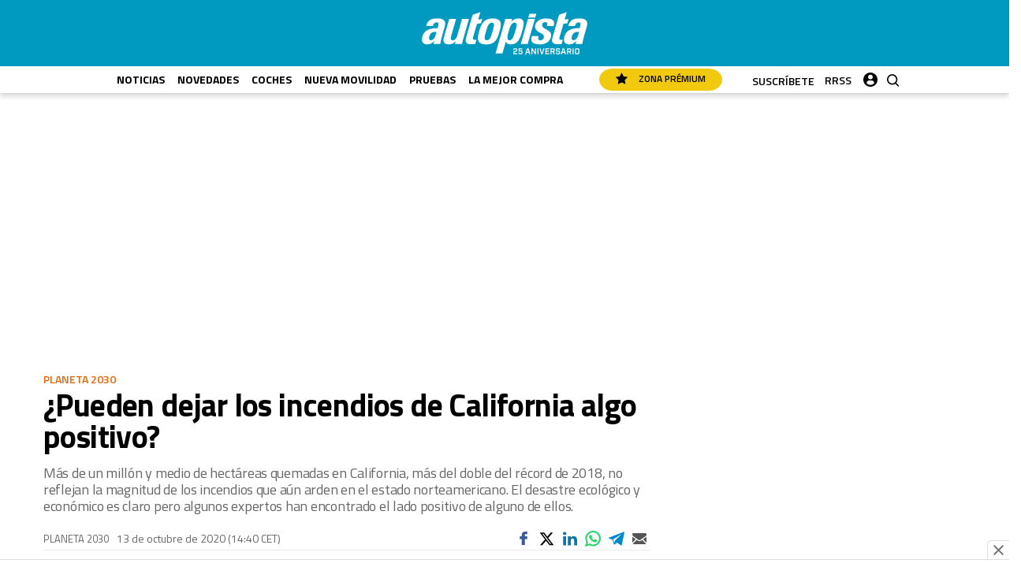

--- FILE ---
content_type: text/html; charset=UTF-8
request_url: https://www.autopista.es/planeta2030/pueden-dejar-incendios-california-algo-positivo_210449_102.html
body_size: 56848
content:
	
	
<!DOCTYPE html>
<html lang="es">
<head>
	<meta charset="utf-8"/>

		        		<title>¿Pueden dejar los incendios de California algo positivo?</title>
	    	<meta name="description" content="Más de un millón y medio de hectáreas quemadas en California, más del doble del récord de 2018, no reflejan la magnitud de los incendios que aún arden en el estado norteamericano"/>
		    <link rel="canonical" href="https://www.autopista.es/planeta2030/pueden-dejar-incendios-california-algo-positivo_210449_102.html" />
				<meta property="og:title" content="¿Pueden dejar los incendios de California algo positivo?"/>
		<meta property="og:url" content="https://www.autopista.es/planeta2030/pueden-dejar-incendios-california-algo-positivo_210449_102.html"/>
		<meta property="og:description" content="Más de un millón y medio de hectáreas quemadas en California, más del doble del récord de 2018, no reflejan la magnitud de los incendios que aún arden en el estado norteamericano"/>
		<meta property="og:image" content="https://www.autopista.es/uploads/s1/77/34/13/9/california-w_7_1200x690.png"/>
		<meta property="og:image:width" content="1200" />
        <meta property="og:image:height" content="690" />
		<meta property="og:type" content="website"/>
	    <meta property="fb:pages" content="46225818762" />
    <meta name="robots" content="index, follow">

	<meta property="og:site_name" content="Autopista"/>

		<meta name="twitter:card" content="summary_large_image"/>
	<meta name="twitter:url" content="https://www.autopista.es/planeta2030/pueden-dejar-incendios-california-algo-positivo_210449_102.html"/>
	<meta name="twitter:title" content="¿Pueden dejar los incendios de California algo positivo? - Autopista"/>
	<meta name="twitter:description" content="Más de un millón y medio de hectáreas quemadas en California, más del doble del récord de 2018, no reflejan la magnitud de los incendios que aún arden en el estado norteamericano"/>
	<meta name="twitter:image:src" content="https://www.autopista.es/uploads/s1/77/34/13/9/california-w_7_1200x690.png"/>
	
	<link rel="shortcut icon" type="image/png" href="/favicon.ico?v2"/>

	<meta name="viewport" content="width=device-width, initial-scale=1.0, user-scalable=no, maximum-scale=1" />

        <meta property='stats:type' content='articles' />
    <script type="text/javascript">
      !function(){var n=function(n){var t="https://static.comitiumanalytics.com/js/",c=document.createElement("script");c.async=!0,!0===n?(c.type="module",c.src=t+"client.modern.js"):(c.setAttribute("nomodule",""),c.src=t+"client.js"),document.head.appendChild(c)};window.caConfig||(window.caConfig={}),window.caConfig.account="126_3dqg3x5orc84scc488kkg88s0ckcsgkwkgc8os8css840ss84g",n(!0),n(!1)}();
    </script>
        
            
    <link rel="preload" href="https://www.autopista.es/uploads/static/autopista/dist/fonts/titillium-web-300.woff2" as="font" type="font/woff2" fetchpriority="high" crossorigin>
    <link rel="preload" href="https://www.autopista.es/uploads/static/autopista/dist/fonts/titillium-web-700.woff2" as="font" type="font/woff2" fetchpriority="high" crossorigin>
    
        <style>@font-face{font-family:Titillium Web-fallback;size-adjust:92.5%;ascent-override:92.5%;descent-override:0;line-gap-override:0;font-display:swap;src:local("Arial")}@font-face{font-family:Titillium Web;font-style:normal;font-weight:300;font-display:swap;src:local("Titillium Web Light"),local("TitilliumWeb-Light"),url(/uploads/static/autopista/dist/fonts/titillium-web-300.woff2) format("woff2");unicode-range:U+00??,U+0131,U+0152-0153,U+02bb-02bc,U+02c6,U+02da,U+02dc,U+2000-206f,U+2074,U+20ac,U+2122,U+2191,U+2193,U+2212,U+2215,U+feff,U+fffd}@font-face{font-family:Titillium Web;font-style:normal;font-weight:400;font-display:swap;src:local("Titillium Web Regular"),local("TitilliumWeb-Regular"),url(/uploads/static/autopista/dist/fonts/titillium-web-400.woff2) format("woff2");unicode-range:U+00??,U+0131,U+0152-0153,U+02bb-02bc,U+02c6,U+02da,U+02dc,U+2000-206f,U+2074,U+20ac,U+2122,U+2191,U+2193,U+2212,U+2215,U+feff,U+fffd}@font-face{font-family:Titillium Web;font-style:normal;font-weight:600;font-display:swap;src:local("Titillium Web SemiBold"),local("TitilliumWeb-SemiBold"),url(/uploads/static/autopista/dist/fonts/titillium-web-600.woff2) format("woff2");unicode-range:U+00??,U+0131,U+0152-0153,U+02bb-02bc,U+02c6,U+02da,U+02dc,U+2000-206f,U+2074,U+20ac,U+2122,U+2191,U+2193,U+2212,U+2215,U+feff,U+fffd}@font-face{font-family:Titillium Web;font-style:normal;font-weight:700;font-display:swap;src:local("Titillium Web Bold"),local("TitilliumWeb-Bold"),url(/uploads/static/autopista/dist/fonts/titillium-web-700.woff2) format("woff2");unicode-range:U+00??,U+0131,U+0152-0153,U+02bb-02bc,U+02c6,U+02da,U+02dc,U+2000-206f,U+2074,U+20ac,U+2122,U+2191,U+2193,U+2212,U+2215,U+feff,U+fffd}@font-face{font-family:Titillium Web;font-style:italic;font-weight:300;font-display:swap;src:local("Titillium Web Light Italic"),local("TitilliumWeb-LightItalic"),url(/uploads/static/autopista/dist/fonts/titillium-web-italic-300.woff2) format("woff2");unicode-range:U+00??,U+0131,U+0152-0153,U+02bb-02bc,U+02c6,U+02da,U+02dc,U+2000-206f,U+2074,U+20ac,U+2122,U+2191,U+2193,U+2212,U+2215,U+feff,U+fffd}@font-face{font-family:Titillium Web;font-style:italic;font-weight:400;font-display:swap;src:local("Titillium Web Italic"),local("TitilliumWeb-Italic"),url(/uploads/static/autopista/dist/fonts/titillium-web-italic-400.woff2) format("woff2");unicode-range:U+00??,U+0131,U+0152-0153,U+02bb-02bc,U+02c6,U+02da,U+02dc,U+2000-206f,U+2074,U+20ac,U+2122,U+2191,U+2193,U+2212,U+2215,U+feff,U+fffd}@font-face{font-family:Titillium Web;font-style:italic;font-weight:600;font-display:swap;src:local("Titillium Web SemiBold Italic"),local("TitilliumWeb-SemiBoldItalic"),url(/uploads/static/autopista/dist/fonts/titillium-web-italic-600.woff2) format("woff2");unicode-range:U+00??,U+0131,U+0152-0153,U+02bb-02bc,U+02c6,U+02da,U+02dc,U+2000-206f,U+2074,U+20ac,U+2122,U+2191,U+2193,U+2212,U+2215,U+feff,U+fffd}@font-face{font-family:Titillium Web;font-style:italic;font-weight:700;font-display:swap;src:local("Titillium Web Bold Italic"),local("TitilliumWeb-BoldItalic"),url(/uploads/static/autopista/dist/fonts/titillium-web-italic-700.woff2) format("woff2");unicode-range:U+00??,U+0131,U+0152-0153,U+02bb-02bc,U+02c6,U+02da,U+02dc,U+2000-206f,U+2074,U+20ac,U+2122,U+2191,U+2193,U+2212,U+2215,U+feff,U+fffd}/*! normalize.css v8.0.1 | MIT License | github.com/necolas/normalize.css */html{line-height:1.15;-webkit-text-size-adjust:100%}body{margin:0}main{display:block}h1{font-size:2em;margin:.67em 0}hr{box-sizing:content-box;height:0;overflow:visible}pre{font-family:monospace,monospace;font-size:1em}a{background-color:transparent}abbr[title]{border-bottom:none;text-decoration:underline;text-decoration:underline dotted}b,strong{font-weight:bolder}code,kbd,samp{font-family:monospace,monospace;font-size:1em}small{font-size:80%}sub,sup{font-size:75%;line-height:0;position:relative;vertical-align:baseline}sub{bottom:-.25em}sup{top:-.5em}img{border-style:none}button,input,optgroup,select,textarea{font-family:inherit;font-size:100%;line-height:1.15;margin:0}button,input{overflow:visible}button,select{text-transform:none}[type=button],[type=reset],[type=submit],button{-webkit-appearance:button}[type=button]::-moz-focus-inner,[type=reset]::-moz-focus-inner,[type=submit]::-moz-focus-inner,button::-moz-focus-inner{border-style:none;padding:0}[type=button]:-moz-focusring,[type=reset]:-moz-focusring,[type=submit]:-moz-focusring,button:-moz-focusring{outline:1px dotted ButtonText}fieldset{padding:.35em .75em .625em}legend{box-sizing:border-box;color:inherit;display:table;max-width:100%;padding:0;white-space:normal}progress{vertical-align:baseline}textarea{overflow:auto}[type=checkbox],[type=radio]{box-sizing:border-box;padding:0}[type=number]::-webkit-inner-spin-button,[type=number]::-webkit-outer-spin-button{height:auto}[type=search]{-webkit-appearance:textfield;outline-offset:-2px}[type=search]::-webkit-search-decoration{-webkit-appearance:none}::-webkit-file-upload-button{-webkit-appearance:button;font:inherit}details{display:block}summary{display:list-item}[hidden],template{display:none}*{-moz-box-sizing:border-box;-webkit-box-sizing:border-box}picture{display:block}:focus{outline:none}input[type=submit]{border:0}input[type=submit]:hover{cursor:pointer}a,abbr,acronym,address,applet,article,aside,audio,b,big,blockquote,canvas,caption,center,cite,code,dd,del,details,dfn,div,dl,dt,em,embed,fieldset,figcaption,figure,footer,form,h1,h2,h3,h4,h5,h6,header,hgroup,i,iframe,img,ins,kbd,label,legend,li,mark,menu,nav,object,ol,output,p,pre,q,ruby,s,samp,section,small,span,strike,strong,sub,summary,sup,table,tbody,td,tfoot,th,thead,time,tr,tt,u,ul,var,video{margin:0;padding:0;border:0;font-size:100%;font-style:inherit;vertical-align:baseline}article,aside,details,figcaption,figure,footer,header,hgroup,menu,nav,section{display:block}body{line-height:1}ol,ul{list-style:none}blockquote,q{quotes:none}blockquote:after,blockquote:before,q:after,q:before{content:"";content:none}table{border-collapse:collapse;border-spacing:0}*{box-sizing:border-box}html{max-width:100%;scroll-behavior:smooth;overflow-x:hidden}body,html{position:relative}body{font-family:Titillium Web,Titillium Web-fallback,Segoe UI,Roboto,Helvetica Neue,Helvetica,Arial,sans-serif;box-sizing:border-box}a{font-family:inherit;font-size:inherit;text-decoration:none;color:inherit}figure{margin:0;padding:0}img{display:block;max-width:100%;height:auto}h1,h2,h3,h4,h5,h6,p{margin:0;padding:0;font-family:Titillium Web,Titillium Web-fallback,Segoe UI,Roboto,Helvetica Neue,Helvetica,Arial,sans-serif}strong{font-weight:700}.container{margin-right:auto;margin-left:auto;padding-left:15px;padding-right:15px}.container:after,.container:before{content:" ";display:table}.container:after{clear:both}.container-fluid{margin-right:auto;margin-left:auto;padding-left:15px;padding-right:15px}.container-fluid:after,.container-fluid:before{content:" ";display:table}.container-fluid:after{clear:both}.row{margin-left:-15px;margin-right:-15px}.row:after,.row:before{content:" ";display:table}.row:after{clear:both}.col-lg-1,.col-lg-2,.col-lg-3,.col-lg-4,.col-lg-5,.col-lg-6,.col-lg-7,.col-lg-8,.col-lg-9,.col-lg-10,.col-lg-11,.col-lg-12,.col-md-1,.col-md-2,.col-md-3,.col-md-4,.col-md-5,.col-md-6,.col-md-7,.col-md-8,.col-md-9,.col-md-10,.col-md-11,.col-md-12,.col-sm-1,.col-sm-2,.col-sm-3,.col-sm-4,.col-sm-5,.col-sm-6,.col-sm-7,.col-sm-8,.col-sm-9,.col-sm-10,.col-sm-11,.col-sm-12,.col-xs-1,.col-xs-2,.col-xs-3,.col-xs-4,.col-xs-5,.col-xs-6,.col-xs-7,.col-xs-8,.col-xs-9,.col-xs-10,.col-xs-11,.col-xs-12{position:relative;min-height:1px;padding-left:15px;padding-right:15px;box-sizing:border-box}.col-xs-1,.col-xs-2,.col-xs-3,.col-xs-4,.col-xs-5,.col-xs-6,.col-xs-7,.col-xs-8,.col-xs-9,.col-xs-10,.col-xs-11,.col-xs-12{float:left}.col-xs-1{width:8.33333%}.col-xs-2{width:16.66667%}.col-xs-3{width:25%}.col-xs-4{width:33.33333%}.col-xs-5{width:41.66667%}.col-xs-6{width:50%}.col-xs-7{width:58.33333%}.col-xs-8{width:66.66667%}.col-xs-9{width:75%}.col-xs-10{width:83.33333%}.col-xs-11{width:91.66667%}.col-xs-12{width:100%}.row.row-top{height:184px}.row-content,.row-fullwidth{max-width:1200px;margin:0 auto}.row-bottom>.col-lg-12{padding:0}.row-bottom:after,.row-bottom:before{display:none}.home .row-content{max-width:100%;margin:0}.home .row-content.is-tight{max-width:1200px;margin:0 auto}.home .row-content .col-md-12{padding:0}.row-content[data-article-id]{position:relative}.row-content[data-article-id]+.row-content[data-article-id]{margin-top:40px;padding-top:60px}.row-content[data-article-id]+.row-content[data-article-id]:before{content:"";display:block;position:absolute;top:0;left:0;width:100%;height:4px;background-color:#ccc}.row-window-width{width:calc(100% + 40px);max-width:calc(100% + 40px)}.swiper-container{margin-left:auto;margin-right:auto;position:relative;overflow:hidden;z-index:1}.swiper-container-no-flexbox .swiper-slide{float:left}.swiper-container-vertical>.swiper-wrapper{-ms-flex-direction:column;flex-direction:column}.swiper-wrapper{position:relative;width:100%;height:100%;z-index:1;display:-ms-flexbox;display:flex;transition-property:transform;box-sizing:content-box}.swiper-container-android .swiper-slide,.swiper-wrapper{transform:translateZ(0)}.swiper-container-multirow>.swiper-wrapper{-webkit-box-lines:multiple;-moz-box-lines:multiple;-ms-flex-wrap:wrap;flex-wrap:wrap}.swiper-container-free-mode>.swiper-wrapper{transition-timing-function:ease-out;margin:0 auto}.swiper-slide{-webkit-flex-shrink:0;-ms-flex:0 0 auto;flex-shrink:0;width:100%;height:100%;position:relative}.swiper-container-autoheight,.swiper-container-autoheight .swiper-slide{height:auto}.swiper-container-autoheight .swiper-wrapper{-ms-flex-align:start;align-items:flex-start;transition-property:transform,height}.swiper-container .swiper-notification{position:absolute;left:0;top:0;pointer-events:none;opacity:0;z-index:-1000}.swiper-wp8-horizontal{-ms-touch-action:pan-y;touch-action:pan-y}.swiper-wp8-vertical{-ms-touch-action:pan-x;touch-action:pan-x}.swiper-button-next,.swiper-button-prev{position:absolute;top:50%;width:27px;height:44px;margin-top:-22px;z-index:10;cursor:pointer;background-size:27px 44px;background-position:50%;background-repeat:no-repeat}.swiper-button-next.swiper-button-disabled,.swiper-button-prev.swiper-button-disabled{opacity:.35;cursor:auto;pointer-events:none}.swiper-button-prev,.swiper-container-rtl .swiper-button-next{background-image:url("data:image/svg+xml;charset=utf-8,%3Csvg xmlns='http://www.w3.org/2000/svg' viewBox='0 0 27 44'%3E%3Cpath d='M0 22L22 0l2.1 2.1L4.2 22l19.9 19.9L22 44 0 22z' fill='%23007aff'/%3E%3C/svg%3E");left:10px;right:auto}.swiper-button-prev.swiper-button-black,.swiper-container-rtl .swiper-button-next.swiper-button-black{background-image:url("data:image/svg+xml;charset=utf-8,%3Csvg xmlns='http://www.w3.org/2000/svg' viewBox='0 0 27 44'%3E%3Cpath d='M0 22L22 0l2.1 2.1L4.2 22l19.9 19.9L22 44 0 22z'/%3E%3C/svg%3E")}.swiper-button-prev.swiper-button-white,.swiper-container-rtl .swiper-button-next.swiper-button-white{background-image:url("data:image/svg+xml;charset=utf-8,%3Csvg xmlns='http://www.w3.org/2000/svg' viewBox='0 0 27 44'%3E%3Cpath d='M0 22L22 0l2.1 2.1L4.2 22l19.9 19.9L22 44 0 22z' fill='%23fff'/%3E%3C/svg%3E")}.swiper-button-next,.swiper-container-rtl .swiper-button-prev{background-image:url("data:image/svg+xml;charset=utf-8,%3Csvg xmlns='http://www.w3.org/2000/svg' viewBox='0 0 27 44'%3E%3Cpath d='M27 22L5 44l-2.1-2.1L22.8 22 2.9 2.1 5 0l22 22z' fill='%23007aff'/%3E%3C/svg%3E");right:10px;left:auto}.swiper-button-next.swiper-button-black,.swiper-container-rtl .swiper-button-prev.swiper-button-black{background-image:url("data:image/svg+xml;charset=utf-8,%3Csvg xmlns='http://www.w3.org/2000/svg' viewBox='0 0 27 44'%3E%3Cpath d='M27 22L5 44l-2.1-2.1L22.8 22 2.9 2.1 5 0l22 22z'/%3E%3C/svg%3E")}.swiper-button-next.swiper-button-white,.swiper-container-rtl .swiper-button-prev.swiper-button-white{background-image:url("data:image/svg+xml;charset=utf-8,%3Csvg xmlns='http://www.w3.org/2000/svg' viewBox='0 0 27 44'%3E%3Cpath d='M27 22L5 44l-2.1-2.1L22.8 22 2.9 2.1 5 0l22 22z' fill='%23fff'/%3E%3C/svg%3E")}.swiper-pagination{position:absolute;text-align:center;transition:.3s;transform:translateZ(0);z-index:10}.swiper-pagination.swiper-pagination-hidden{opacity:0}.swiper-container-horizontal>.swiper-pagination-bullets,.swiper-pagination-custom,.swiper-pagination-fraction{bottom:10px;left:0;width:100%}.swiper-pagination-bullet{width:8px;height:8px;display:inline-block;border-radius:100%;background:#000;opacity:.2}button.swiper-pagination-bullet{border:0;margin:0;padding:0;box-shadow:none;-moz-appearance:none;-ms-appearance:none;-webkit-appearance:none;appearance:none}.swiper-pagination-clickable .swiper-pagination-bullet{cursor:pointer}.swiper-pagination-white .swiper-pagination-bullet{background:#fff}.swiper-pagination-bullet-active{opacity:1;background:#007aff}.swiper-pagination-white .swiper-pagination-bullet-active{background:#fff}.swiper-pagination-black .swiper-pagination-bullet-active{background:#000}.swiper-container-vertical>.swiper-pagination-bullets{right:10px;top:50%;transform:translate3d(0,-50%,0)}.swiper-container-vertical>.swiper-pagination-bullets .swiper-pagination-bullet{margin:5px 0;display:block}.swiper-container-horizontal>.swiper-pagination-bullets .swiper-pagination-bullet{margin:0 5px}.swiper-pagination-progress{background:rgba(0,0,0,.25);position:absolute}.swiper-pagination-progress .swiper-pagination-progressbar{background:#007aff;position:absolute;left:0;top:0;width:100%;height:100%;transform:scale(0);transform-origin:left top}.swiper-container-rtl .swiper-pagination-progress .swiper-pagination-progressbar{transform-origin:right top}.swiper-container-horizontal>.swiper-pagination-progress{width:100%;height:4px;left:0;top:0}.swiper-container-vertical>.swiper-pagination-progress{width:4px;height:100%;left:0;top:0}.swiper-pagination-progress.swiper-pagination-white{background:hsla(0,0%,100%,.5)}.swiper-pagination-progress.swiper-pagination-white .swiper-pagination-progressbar{background:#fff}.swiper-pagination-progress.swiper-pagination-black .swiper-pagination-progressbar{background:#000}.swiper-container-3d{-o-perspective:1200px;perspective:1200px}.swiper-container-3d .swiper-cube-shadow,.swiper-container-3d .swiper-slide,.swiper-container-3d .swiper-slide-shadow-bottom,.swiper-container-3d .swiper-slide-shadow-left,.swiper-container-3d .swiper-slide-shadow-right,.swiper-container-3d .swiper-slide-shadow-top,.swiper-container-3d .swiper-wrapper{transform-style:preserve-3d}.swiper-container-3d .swiper-slide-shadow-bottom,.swiper-container-3d .swiper-slide-shadow-left,.swiper-container-3d .swiper-slide-shadow-right,.swiper-container-3d .swiper-slide-shadow-top{position:absolute;left:0;top:0;width:100%;height:100%;pointer-events:none;z-index:10}.swiper-container-3d .swiper-slide-shadow-left{background-image:linear-gradient(270deg,rgba(0,0,0,.5),transparent)}.swiper-container-3d .swiper-slide-shadow-right{background-image:linear-gradient(90deg,rgba(0,0,0,.5),transparent)}.swiper-container-3d .swiper-slide-shadow-top{background-image:linear-gradient(0deg,rgba(0,0,0,.5),transparent)}.swiper-container-3d .swiper-slide-shadow-bottom{background-image:linear-gradient(180deg,rgba(0,0,0,.5),transparent)}.swiper-container-coverflow .swiper-wrapper,.swiper-container-flip .swiper-wrapper{-ms-perspective:1200px}.swiper-container-cube,.swiper-container-flip{overflow:visible}.swiper-container-cube .swiper-slide,.swiper-container-flip .swiper-slide{pointer-events:none;-webkit-backface-visibility:hidden;backface-visibility:hidden;z-index:1}.swiper-container-cube .swiper-slide .swiper-slide,.swiper-container-flip .swiper-slide .swiper-slide{pointer-events:none}.swiper-container-cube .swiper-slide-active,.swiper-container-cube .swiper-slide-active .swiper-slide-active,.swiper-container-flip .swiper-slide-active,.swiper-container-flip .swiper-slide-active .swiper-slide-active{pointer-events:auto}.swiper-container-cube .swiper-slide-shadow-bottom,.swiper-container-cube .swiper-slide-shadow-left,.swiper-container-cube .swiper-slide-shadow-right,.swiper-container-cube .swiper-slide-shadow-top,.swiper-container-flip .swiper-slide-shadow-bottom,.swiper-container-flip .swiper-slide-shadow-left,.swiper-container-flip .swiper-slide-shadow-right,.swiper-container-flip .swiper-slide-shadow-top{z-index:0;-webkit-backface-visibility:hidden;backface-visibility:hidden}.swiper-container-cube .swiper-slide{visibility:hidden;transform-origin:0 0;width:100%;height:100%}.swiper-container-cube.swiper-container-rtl .swiper-slide{transform-origin:100% 0}.swiper-container-cube .swiper-slide-active,.swiper-container-cube .swiper-slide-next,.swiper-container-cube .swiper-slide-next+.swiper-slide,.swiper-container-cube .swiper-slide-prev{pointer-events:auto;visibility:visible}.swiper-container-cube .swiper-cube-shadow{position:absolute;left:0;bottom:0;width:100%;height:100%;background:#000;opacity:.6;filter:blur(50px);z-index:0}.swiper-container-fade.swiper-container-free-mode .swiper-slide{transition-timing-function:ease-out}.swiper-container-fade .swiper-slide{pointer-events:none;transition-property:opacity}.swiper-container-fade .swiper-slide .swiper-slide{pointer-events:none}.swiper-container-fade .swiper-slide-active,.swiper-container-fade .swiper-slide-active .swiper-slide-active{pointer-events:auto}.swiper-zoom-container{width:100%;height:100%;display:-ms-flexbox;display:flex;-ms-flex-pack:center;justify-content:center;-ms-flex-align:center;align-items:center;text-align:center}.swiper-zoom-container>canvas,.swiper-zoom-container>img,.swiper-zoom-container>svg{max-width:100%;max-height:100%;object-fit:contain}.swiper-scrollbar{border-radius:10px;position:relative;-ms-touch-action:none;background:rgba(0,0,0,.1)}.swiper-container-horizontal>.swiper-scrollbar{position:absolute;left:1%;bottom:3px;z-index:50;height:5px;width:98%}.swiper-container-vertical>.swiper-scrollbar{position:absolute;right:3px;top:1%;z-index:50;width:5px;height:98%}.swiper-scrollbar-drag{height:100%;width:100%;position:relative;background:rgba(0,0,0,.5);border-radius:10px;left:0;top:0}.swiper-scrollbar-cursor-drag{cursor:move}.swiper-lazy-preloader{width:42px;height:42px;position:absolute;left:50%;top:50%;margin-left:-21px;margin-top:-21px;z-index:10;transform-origin:50%;animation:a 1s steps(12) infinite}.swiper-lazy-preloader:after{display:block;content:"";width:100%;height:100%;background-image:url("data:image/svg+xml;charset=utf-8,%3Csvg viewBox='0 0 120 120' xmlns='http://www.w3.org/2000/svg' xmlns:xlink='http://www.w3.org/1999/xlink'%3E%3Cdefs%3E%3Cpath id='a' stroke='%236c6c6c' stroke-width='11' stroke-linecap='round' d='M60 7v20'/%3E%3C/defs%3E%3Cuse xlink:href='%23a' opacity='.27'/%3E%3Cuse xlink:href='%23a' opacity='.27' transform='rotate(30 60 60)'/%3E%3Cuse xlink:href='%23a' opacity='.27' transform='rotate(60 60 60)'/%3E%3Cuse xlink:href='%23a' opacity='.27' transform='rotate(90 60 60)'/%3E%3Cuse xlink:href='%23a' opacity='.27' transform='rotate(120 60 60)'/%3E%3Cuse xlink:href='%23a' opacity='.27' transform='rotate(150 60 60)'/%3E%3Cuse xlink:href='%23a' opacity='.37' transform='rotate(180 60 60)'/%3E%3Cuse xlink:href='%23a' opacity='.46' transform='rotate(210 60 60)'/%3E%3Cuse xlink:href='%23a' opacity='.56' transform='rotate(240 60 60)'/%3E%3Cuse xlink:href='%23a' opacity='.66' transform='rotate(270 60 60)'/%3E%3Cuse xlink:href='%23a' opacity='.75' transform='rotate(300 60 60)'/%3E%3Cuse xlink:href='%23a' opacity='.85' transform='rotate(330 60 60)'/%3E%3C/svg%3E");background-position:50%;background-size:100%;background-repeat:no-repeat}.swiper-lazy-preloader-white:after{background-image:url("data:image/svg+xml;charset=utf-8,%3Csvg viewBox='0 0 120 120' xmlns='http://www.w3.org/2000/svg' xmlns:xlink='http://www.w3.org/1999/xlink'%3E%3Cdefs%3E%3Cpath id='a' stroke='%23fff' stroke-width='11' stroke-linecap='round' d='M60 7v20'/%3E%3C/defs%3E%3Cuse xlink:href='%23a' opacity='.27'/%3E%3Cuse xlink:href='%23a' opacity='.27' transform='rotate(30 60 60)'/%3E%3Cuse xlink:href='%23a' opacity='.27' transform='rotate(60 60 60)'/%3E%3Cuse xlink:href='%23a' opacity='.27' transform='rotate(90 60 60)'/%3E%3Cuse xlink:href='%23a' opacity='.27' transform='rotate(120 60 60)'/%3E%3Cuse xlink:href='%23a' opacity='.27' transform='rotate(150 60 60)'/%3E%3Cuse xlink:href='%23a' opacity='.37' transform='rotate(180 60 60)'/%3E%3Cuse xlink:href='%23a' opacity='.46' transform='rotate(210 60 60)'/%3E%3Cuse xlink:href='%23a' opacity='.56' transform='rotate(240 60 60)'/%3E%3Cuse xlink:href='%23a' opacity='.66' transform='rotate(270 60 60)'/%3E%3Cuse xlink:href='%23a' opacity='.75' transform='rotate(300 60 60)'/%3E%3Cuse xlink:href='%23a' opacity='.85' transform='rotate(330 60 60)'/%3E%3C/svg%3E")}@keyframes a{to{transform:rotate(1turn)}}.c-header{position:fixed;top:0;right:0;left:0;z-index:1000000}.cs-vce .c-header{position:static;top:auto;right:auto;left:auto}.c-header__topbar{display:flex;flex-wrap:nowrap;justify-content:space-between;align-items:center;background:#000;z-index:1}.c-header__options{display:flex;align-items:center;position:relative}.c-header__options.is-left-options{padding:2px 0 2px 17px}.c-header__options.is-right-options{padding:7px 21px 8px 12px;background:#babfc3}.c-header__options.is-right-options:before{content:"";display:block;position:absolute;top:0;bottom:0;left:-10px;width:20px;z-index:1;transform:skew(-20deg);background:linear-gradient(180deg,#c1c1c1,#b8bfc3 77%);pointer-events:none}.c-header__extra-btns{position:relative}.is-reduced .c-header__extra-btns{display:none}.c-header__extra-btn-link{position:absolute;top:-20px;display:block}.c-header__extra-btn-link.is-corredor-trailrun{top:-27px;right:420px;width:95px;height:20px}.c-header__extra-btn-link.is-corredor-sports{top:-25px;left:480px;width:111px;height:16px}.c-header__extra-btn-link.is-fourfourtwo-sports{top:-25px;left:500px;width:111px;height:16px}.c-header__extra-btn-link.is-ciclismoafondo-ciclocross{top:-30px;right:440px;width:66px;height:23px}.c-header__extra-btn-link.is-ciclismoafondo-mountainbike{top:-27px;right:530px;width:84px;height:20px}.c-header__extra-btn-link.is-oxigeno-sports{top:-25px;left:490px;width:111px;height:16px}.c-header__extra-btn-link.is-oxigeno-costarica{top:-27px;right:642px;width:46px;height:20px}.c-header__extra-btn-link.is-oxigeno-sostenibles{top:-27px;right:557px;width:73px;height:20px}.c-header__extra-btn-link.is-oxigeno-viajes{top:-27px;right:420px;width:113px;height:20px}.c-header__extra-btn-link.is-mountainbike-sports{top:-25px;left:480px;width:111px;height:16px}.c-header__extra-btn-link.is-mountainbike-ebike{top:-27px;right:625px;width:46px;height:20px}.c-header__extra-btn-link.is-mountainbike-mundogravel{top:-27px;right:680px;width:56px;height:20px}.c-header__extra-btn-link.is-mountainbike-bicifacil{top:-27px;right:620px;width:53px;height:20px}.c-header__extra-btn-link.is-mountainbike-triatlon{top:-26px;right:465px;width:75px;height:19px}.c-header__extra-btn-link.is-mountainbike-ciclismoafondo{top:-27px;right:550px;width:66px;height:19px}.c-header__extra-btn-link.is-autopista-clasicos{top:-29px;right:663px;width:72px;height:21px}.c-header__extra-btn-link.is-autopista-transportemundial{top:-27px;right:662px;width:77px;height:20px}.c-header__extra-btn-link.is-autopista-moove{top:-27px;right:579px;width:72px;height:20px}.c-header__extra-btn-link.is-autopista-businesscar{top:-27px;right:440px;width:134px;height:20px}.c-header__extra-btn-link.is-motociclismo-fuel{top:-29px;right:520px;width:52px;height:21px}.c-header__extra-btn-link.is-motociclismo-moto-verde{top:-27px;right:440px;width:66px;height:20px}.c-header__extra-btn-link.is-motociclismo-la-moto{top:-27px;right:555px;width:72px;height:20px}.c-header__extra-btn-link.is-motociclismo-woman{top:-27px;right:440px;width:94px;height:20px}.c-header__extra-btn-link.is-sportlife-yogafit{top:-27px;right:610px;width:116px;height:21px}.c-header__extra-btn-link.is-sportlife-trainhard{top:-27px;right:518px;width:79px;height:20px}.c-header__extra-btn-link.is-sportlife-sportech{top:-27px;right:418px;width:82px;height:20px}.c-header__extra-btn-link.is-sportlife-argentina{top:-27px;right:440px;width:94px;height:20px}.c-header__extra-btn-link.is-triatlon-mountainbike{top:-27px;right:420px;width:113px;height:20px}.c-header__extra-btn-img{max-width:100%;width:100%;max-height:100%}.c-header__menu-btn{margin-right:12px;display:flex;align-items:center;justify-content:center;z-index:1}.c-header__menu-btn svg{width:20px;fill:#fff}.c-header__menu-btn-bar1,.c-header__menu-btn-bar2,.c-header__menu-btn-bar3{opacity:1;transform-origin:20px 10px;transition:opacity .15s ease-in-out}.c-header__menu-btn.is-active .c-header__menu-btn-bar1{opacity:1;transform:rotate(-45deg) translateY(0) translateX(1px);transition:opacity .15s ease-in-out}.c-header__menu-btn.is-active .c-header__menu-btn-bar2{opacity:0;transition:opacity .15s ease-in-out}.c-header__menu-btn.is-active .c-header__menu-btn-bar3{opacity:1;transform:rotate(45deg) translateY(0) translateX(0);transition:opacity .15s ease-in-out}.c-header__newsletter-btn{margin-left:29px;font-family:Titillium Web,Titillium Web-fallback,Segoe UI,Roboto,Helvetica Neue,Helvetica,Arial,sans-serif;font-size:12px;line-height:1.2em;text-transform:uppercase;color:#fff;font-weight:600}.c-header__whatsapp-btn{display:inline-block;width:18px;height:18px;margin-left:15px;background-image:url(/uploads/static/autopista/dist/img/icon-whatsapp.svg);background-position:50%;background-size:100%;background-repeat:no-repeat}.c-header__menu .c-header__whatsapp-btn{display:none}.c-header__search-btn{margin-right:15px;font-family:Titillium Web,Titillium Web-fallback,Segoe UI,Roboto,Helvetica Neue,Helvetica,Arial,sans-serif;color:#fff;font-size:12px;line-height:1.2em;text-transform:uppercase;display:flex;justify-content:center;align-items:center;font-weight:600;z-index:1}.c-header__search-btn svg{margin-right:13px;width:19px;fill:#fff}.c-header__search-btn:hover{text-decoration:none;opacity:.7;transition:opacity .15s ease-in-out;cursor:pointer}.c-header__premium-btn{display:inline-block;padding:7px 21px 6px;color:#000;background:#f1c90f;border-radius:17px;font-size:12px;font-weight:600;text-transform:uppercase;vertical-align:middle}.c-header__premium-btn svg{width:15px;margin:-4px 11px 0 0;fill:#000;vertical-align:middle}.c-header__premium-btn:hover{text-decoration:none;opacity:.7;transition:opacity .15s ease-in-out;cursor:pointer}.c-header__links{margin:0 10px 0 0;padding:0;list-style:none;font-size:12px;line-height:1.2em;text-transform:uppercase}.c-header__account-link{cursor:pointer}.c-header__login{margin-right:15px;display:flex;align-items:center;justify-content:center;z-index:1}.c-header__login a{color:#000;font-weight:600;font-size:12px;line-height:1.2em;text-transform:uppercase}.c-header__login a:hover{text-decoration:none;opacity:.7;transition:opacity .15s ease-in-out}.c-header__login svg{display:none;margin:-3px 2px 0 0;width:24px;fill:#000;vertical-align:middle}.c-header__account{margin-right:19px;display:flex;align-items:center;justify-content:center;z-index:1}.c-header__account-link{color:#000;font-weight:700;font-size:12px;line-height:1.2em;text-transform:uppercase}.c-header__account-link:hover{text-decoration:none;opacity:.7;transition:opacity .15s ease-in-out}.c-header__logout{margin-right:15px;display:flex;align-items:center;justify-content:center}.c-header__logout a{color:#000;font-weight:600;font-size:12px;line-height:1.2em;text-transform:uppercase}.c-header__logout a:hover{text-decoration:none;opacity:.7;transition:opacity .15s ease-in-out}.c-header__register{margin-right:19px}.c-header__register a{padding:4px 17px 3px;display:inline-flex;align-items:center;justify-content:center;font-size:12px;line-height:1.2em;font-weight:600;color:#fff;text-transform:uppercase;border:1px solid #0081e0;background-color:#0081e0;border-radius:17px}.c-header__register a:hover{text-decoration:none;opacity:.7;transition:opacity .15s ease-in-out}.c-header__register svg{margin:-4px 2px 0 0;width:11px;fill:#000;vertical-align:middle}.c-header__social .c-mainsocial__list{display:flex;align-items:center;justify-content:center}.c-header__social .c-mainsocial__item{display:inline-block;margin:0 10px 0 0;vertical-align:middle}.c-header__social .c-mainsocial__item:last-child{margin:0}.c-header__social .c-mainsocial__item.is-facebook .c-mainsocial__img{width:8px;fill:#000}.c-header__social .c-mainsocial__item.is-twitter .c-mainsocial__img{width:15px;fill:#000}.c-header__social .c-mainsocial__item.is-instagram .c-mainsocial__img{width:14px;fill:#000}.c-header__social .c-mainsocial__item.is-youtube .c-mainsocial__img{width:16px;fill:#000}.c-header__social .c-mainsocial__item.is-mail .c-mainsocial__img{width:16px;fill:#000}.c-header__social .c-mainsocial__item.is-pinterest .c-mainsocial__img{width:15px;fill:#000}.c-header__social .c-mainsocial__item.is-linkedin .c-mainsocial__img{width:15px;fill:#000}.c-header__social .c-mainsocial__item.is-rss .c-mainsocial__img{width:12px;fill:#000}.c-header__social .c-mainsocial__img{width:15px;fill:#000}.c-header__social .c-mainsocial__img:hover{fill:#888;opacity:.7;transition:opacity .15s ease-in-out}.c-header__container{background-color:#0099bf;box-shadow:0 4px 6px rgba(0,0,0,.15),0 0 2px rgba(0,0,0,.15)}.category-151 .is-fullmenu .c-header__container,.category-152 .is-fullmenu .c-header__container,.category-154 .is-fullmenu .c-header__container,.category-163 .is-fullmenu .c-header__container,.category-164 .is-fullmenu .c-header__container,.category-177 .is-fullmenu .c-header__container,.category-249 .is-fullmenu .c-header__container,.category-272 .is-fullmenu .c-header__container,.category-275 .is-fullmenu .c-header__container,.category-282 .is-fullmenu .c-header__container,.category-285 .is-fullmenu .c-header__container,.category-287 .is-fullmenu .c-header__container,.category-290 .is-fullmenu .c-header__container{background:#fff}.category-309 .is-fullmenu .c-header__container{background:#000;border-top:1px solid #666}.category-419 .is-fullmenu .c-header__container{background:#74a4d6}.category-460 .is-fullmenu .c-header__container,.category-462 .is-fullmenu .c-header__container,.category-465 .is-fullmenu .c-header__container,.category-470 .is-fullmenu .c-header__container{background:#1a1a1a}.category-534 .is-fullmenu .c-header__container{background:#8a2d81}.c-header__logo{text-align:center;overflow:hidden;font-size:0}.c-header__menu{background:#fff}.c-header__menu .c-header__premium-btn{display:none}.c-header__menu .c-header__social{display:none}.c-header__menu .c-header__social .c-mainsocial__list{justify-content:flex-start}.c-header__menu .c-header__newsletter-btn{display:none}.c-header__menu .c-header__links{display:none}.c-header__menu .c-header__register a{display:none}.c-header__menu .c-header__login{display:none}.category-151 .is-fullmenu .c-header__menu,.category-152 .is-fullmenu .c-header__menu,.category-154 .is-fullmenu .c-header__menu,.category-163 .is-fullmenu .c-header__menu,.category-164 .is-fullmenu .c-header__menu,.category-177 .is-fullmenu .c-header__menu,.category-249 .is-fullmenu .c-header__menu,.category-272 .is-fullmenu .c-header__menu,.category-275 .is-fullmenu .c-header__menu,.category-282 .is-fullmenu .c-header__menu,.category-285 .is-fullmenu .c-header__menu,.category-287 .is-fullmenu .c-header__menu,.category-290 .is-fullmenu .c-header__menu,.category-309 .is-fullmenu .c-header__menu,.category-419 .is-fullmenu .c-header__menu,.category-422 .is-fullmenu .c-header__menu{background:#e0e0e0}.category-460 .is-fullmenu .c-header__menu,.category-462 .is-fullmenu .c-header__menu,.category-465 .is-fullmenu .c-header__menu,.category-470 .is-fullmenu .c-header__menu,.category-534 .is-fullmenu .c-header__menu,.category-560 .is-fullmenu .c-header__menu,.category-581 .is-fullmenu .c-header__menu{background:#fff}.c-header__list{margin:0;padding:0;list-style:none;display:flex;justify-content:center}.c-header__item a{display:inline-block;padding:8px 10px;font-size:16px;font-weight:600;text-transform:uppercase;color:#000}.is-reduced .c-header__item a{color:#000}.c-header__item a:hover{text-decoration:none;opacity:.7;transition:opacity .15s ease-in-out}.is-reduced .c-header__item a:hover{color:#bbbfc2}.c-header.is-reduced .c-header__container{background-color:#fff}.c-header.is-reduced .c-header__logo{padding:0 15px;text-align:left}.category-151 .c-header.is-reduced .mainlogo:before,.category-152 .c-header.is-reduced .mainlogo:before,.category-154 .c-header.is-reduced .mainlogo:before,.category-163 .c-header.is-reduced .mainlogo:before,.category-164 .c-header.is-reduced .mainlogo:before{width:75.2px;height:26px;margin:5px 10px 5px 0}.category-177 .c-header.is-reduced .mainlogo:before{width:75.2px;height:26px;margin:8px 10px 5px 0}.category-249 .c-header.is-reduced .mainlogo:before,.category-275 .c-header.is-reduced .mainlogo:before,.category-282 .c-header.is-reduced .mainlogo:before,.category-287 .c-header.is-reduced .mainlogo:before,.category-290 .c-header.is-reduced .mainlogo:before{width:63.2px;height:26px;margin:8px 10px 5px 0}.category-272 .c-header.is-reduced .mainlogo:before{width:89.05px;height:20.15px;margin:8px 10px 5px 0}.category-285 .c-header.is-reduced .mainlogo:before{width:70.4px;height:25.6px;margin:8px 10px 5px 0}.category-309 .c-header.is-reduced .mainlogo.mainlogo--redux{display:flex;align-items:center;justify-content:center}.category-309 .c-header.is-reduced .mainlogo:before{width:70.4px;height:25.6px;margin:8px 10px 5px 0;filter:invert(1)}.category-422 .c-header.is-reduced .mainlogo:before{width:94.4px;height:25.6px;margin:8px 10px 5px 0}.category-419 .c-header.is-reduced .mainlogo:before{width:84px;height:25.6px;margin:8px 10px 5px 0}.category-460 .c-header.is-reduced .mainlogo:before{width:108.75px;height:33.75px;margin:9px 10px 8px 0}.category-462 .c-header.is-reduced .mainlogo:before{width:81px;height:33.75px;margin:9px 10px 8px 0}.category-465 .c-header.is-reduced .mainlogo:before{width:134.25px;height:33.75px;margin:9px 10px 8px 0}.category-470 .c-header.is-reduced .mainlogo:before{width:151.5px;height:33.75px;margin:9px 10px 8px 0}.category-534 .c-header.is-reduced .mainlogo:before{width:130.9px;height:24.75px;margin:9px 10px 8px 0}.category-560 .c-header.is-reduced .mainlogo:before{width:107.4px;height:27px;margin:9px 10px 8px 0}.category-581 .c-header.is-reduced .mainlogo:before{width:121.2px;height:27px;margin:9px 10px 8px 0}.c-header.is-reduced .mainlogo__link,.c-header.is-reduced .mainlogo__link--is-mountainbike{width:153.318px;height:34px;margin:10px 0 7px}.category-151 .c-header.is-reduced .mainlogo__link,.category-152 .c-header.is-reduced .mainlogo__link,.category-154 .c-header.is-reduced .mainlogo__link,.category-163 .c-header.is-reduced .mainlogo__link,.category-164 .c-header.is-reduced .mainlogo__link{width:77.28px;height:16px;margin:0 0 5px}.category-177 .c-header.is-reduced .mainlogo__link{width:77.28px;height:16px;margin:0 0 5px}.category-272 .c-header.is-reduced .mainlogo__link{width:77.28px;height:16px;margin:0 0 5px}.category-285 .c-header.is-reduced .mainlogo__link{width:77.28px;height:16px;margin:0 0 5px}.category-309 .c-header.is-reduced .mainlogo__link{width:77.28px;height:16px;margin:0}.category-422 .c-header.is-reduced .mainlogo__link{width:77.28px;height:16px;margin:0 0 5px}.category-419 .c-header.is-reduced .mainlogo__link{width:77.28px;height:16px;margin:0 0 5px}.category-460 .c-header.is-reduced .mainlogo__link,.category-462 .c-header.is-reduced .mainlogo__link,.category-465 .c-header.is-reduced .mainlogo__link,.category-470 .c-header.is-reduced .mainlogo__link{width:77.28px;height:16px;margin:0 0 17px}.category-534 .c-header.is-reduced .mainlogo__link{width:77.28px;height:16px;margin:0 0 12px}.category-560 .c-header.is-reduced .mainlogo__link,.category-581 .c-header.is-reduced .mainlogo__link{width:77.28px;height:16px;margin:0 0 15px}.c-header.is-reduced .c-header__menu{position:absolute;top:46px;left:191.1576px;background:none;box-shadow:none}.category-151 .c-header.is-reduced .c-header__menu,.category-152 .c-header.is-reduced .c-header__menu,.category-154 .c-header.is-reduced .c-header__menu,.category-163 .c-header.is-reduced .c-header__menu,.category-164 .c-header.is-reduced .c-header__menu,.category-177 .c-header.is-reduced .c-header__menu,.category-249 .c-header.is-reduced .c-header__menu,.category-272 .c-header.is-reduced .c-header__menu,.category-275 .c-header.is-reduced .c-header__menu,.category-282 .c-header.is-reduced .c-header__menu,.category-285 .c-header.is-reduced .c-header__menu,.category-287 .c-header.is-reduced .c-header__menu,.category-290 .c-header.is-reduced .c-header__menu,.category-309 .c-header.is-reduced .c-header__menu,.category-419 .c-header.is-reduced .c-header__menu,.category-422 .c-header.is-reduced .c-header__menu{left:220.8px}.category-460 .c-header.is-reduced .c-header__menu,.category-462 .c-header.is-reduced .c-header__menu,.category-465 .c-header.is-reduced .c-header__menu,.category-470 .c-header.is-reduced .c-header__menu{left:207px}.category-534 .c-header.is-reduced .c-header__menu,.category-560 .c-header.is-reduced .c-header__menu,.category-581 .c-header.is-reduced .c-header__menu{left:303.6px}.c-header.is-reduced .c-header__item a{color:#000}.c-header--format-4 .c-header__topbar{display:none}.c-header--format-4 .c-header__logged,.c-header--format-4 .c-header__menu-btn,.c-header--format-4 .c-header__search-btn{display:none}.c-header--format-4 .c-header__menu-btn{margin:0;top:8px;left:7px}.c-header--format-4 .c-header__menu-btn.is-active .c-header__menu-btn-bar3{width:24px}.c-header--format-4 .c-header__search-btn{right:15px}.c-header--format-4 .c-header__search-btn a{font-size:0}.c-header--format-4 .c-header__search-btn svg{margin:0}.c-header--format-4 .c-header__search-btn.is-active{margin:0;background-size:17px}.c-header--format-4 .c-header__logged .c-header__account{position:fixed;top:16px;right:17px}.c-header--format-4 .c-header__logged .c-header__account svg{width:24px;fill:#000;display:block;margin:-3px 17px 0 0}.c-header--format-4 .c-header__item a{padding:10px 8px 8px;font-size:14px;font-weight:700}.c-header--format-4 .c-header__menu-wrap{max-width:62.5rem;margin:0 auto;position:relative;display:flex;flex-direction:row-reverse;justify-content:space-between}.c-header--format-4 .c-header__menu .c-header__links{margin:0;line-height:0;display:flex;align-items:center}.c-header--format-4 .c-header__menu .c-header__links a{padding-top:9px}.c-header--format-4 .c-header__menu .c-header__links li{display:inline-block}.c-header--format-4 .c-header__menu .c-header__rrss{position:relative;padding:2px 15px 0 5px;border:none;font-size:14px;line-height:32px;font-weight:600}.c-header--format-4 .c-header__menu .c-header__rrss a{padding-top:0}.c-header--format-4 .c-header__menu .c-header__rrss .c-mainsocial{display:none;position:absolute;top:34px;left:0}.c-header--format-4 .c-header__menu .c-header__rrss .c-mainsocial:before{content:"";display:block;position:absolute;top:-4px;left:0;width:42px;height:4px;background:#fff;z-index:2}.c-header--format-4 .c-header__menu .c-header__rrss .c-mainsocial__list{display:flex;width:42px;flex-direction:column;background-color:#fff;border-right:1px solid #f2f2f2;border-left:1px solid #f2f2f2;border-bottom:1px solid #f2f2f2;box-shadow:0 0 5px #999}.c-header--format-4 .c-header__menu .c-header__rrss .c-mainsocial__item{height:32px;margin:3px 0 0;padding:0;text-align:center;border-bottom:1px solid #f2f2f2}.c-header--format-4 .c-header__menu .c-header__rrss .c-mainsocial__item .c-mainsocial__img{width:auto;height:24px;margin:0 auto;fill:#000}.c-header--format-4 .c-header__menu .c-header__rrss .c-mainsocial__item.is-facebook{padding-top:3px}.c-header--format-4 .c-header__menu .c-header__rrss .c-mainsocial__item.is-twitter .c-mainsocial__img{width:26px;height:auto}.c-header--format-4 .c-header__menu .c-header__rrss .c-mainsocial__item.is-rss .c-mainsocial__img{width:22px;height:auto;margin-top:3px}.c-header--format-4 .c-header__menu .c-header__rrss:hover .c-mainsocial{display:block}.c-header--format-4 .c-header__menu .c-header__login{margin-right:12px}.c-header--format-4 .c-header__menu .c-header__login a{font-size:0}.c-header--format-4 .c-header__menu .c-header__login svg{margin:0;display:inline-block;width:18px}.c-header--format-4 .c-header__menu .c-header__register{margin-right:8px}.c-header--format-4 .c-header__menu .c-header__register a{padding:10px 0 7px;display:block;border:none;background:none;font-size:14px;color:#000}.c-header--format-4 .c-header__menu .c-header__search-btn{font-size:0;margin:0}.c-header--format-4 .c-header__menu .c-header__search-btn svg{margin-right:0;padding:10px 0 8px;width:15px;fill:#000}.c-header--format-4 .c-header__menu .c-header__account-link,.c-header--format-4 .c-header__menu .c-header__logout a{padding:10px 0 7px;display:block;font-size:14px}.c-header--format-4.is-reduced .c-header__container{display:flex;flex-direction:row;align-items:center}.c-header--format-4.is-reduced .c-header__menu{width:100%;position:relative;top:0;left:0;background-color:#fff}.c-header--format-4.is-reduced .c-header__menu-wrap{max-width:100%}.c-header--format-4.is-reduced .c-header__menu .c-header__links{margin:0 19px 0 0;flex-wrap:wrap}.c-header--format-4.is-reduced .c-header__menu .c-header__premium-btn svg{display:none}.c-header--format-4.is-reduced .c-header__menu .c-header__social{display:none}.c-header--format-4.is-reduced .c-header__item a{padding:14px 8px}.c-header--format-4.is-reduced .c-header__logo{padding:0 17px 0 19px;text-align:center}.mainlogo{font-size:0;color:#a81920}.mainlogo__link{display:block}.mainlogo__link,.mainlogo__link--is-mountainbike{width:276px;height:54px;margin:15px auto}.mainlogo__link--is-autopista img{width:100%}.mainlogo__link img{max-width:100%;max-height:100%;margin:0 auto}.is-reduced .mainlogo__link img{margin:initial}.category-151 .is-fullmenu .mainlogo__link,.category-152 .is-fullmenu .mainlogo__link,.category-154 .is-fullmenu .mainlogo__link,.category-163 .is-fullmenu .mainlogo__link,.category-164 .is-fullmenu .mainlogo__link,.category-177 .is-fullmenu .mainlogo__link,.category-272 .is-fullmenu .mainlogo__link,.category-285 .is-fullmenu .mainlogo__link,.category-309 .is-fullmenu .mainlogo__link,.category-419 .is-fullmenu .mainlogo__link,.category-422 .is-fullmenu .mainlogo__link,.category-460 .is-fullmenu .mainlogo__link,.category-462 .is-fullmenu .mainlogo__link,.category-465 .is-fullmenu .mainlogo__link,.category-470 .is-fullmenu .mainlogo__link,.category-534 .is-fullmenu .mainlogo__link,.category-560 .is-fullmenu .mainlogo__link,.category-581 .is-fullmenu .mainlogo__link{display:inline-block;width:132.48px;height:25.92px;margin-left:22px;margin-bottom:28px}.category-151 .is-fullmenu .mainlogo:before,.category-152 .is-fullmenu .mainlogo:before,.category-154 .is-fullmenu .mainlogo:before,.category-163 .is-fullmenu .mainlogo:before,.category-164 .is-fullmenu .mainlogo:before{content:"";display:inline-block;width:188px;height:65px;margin:15px 0 15px auto;background:url(/uploads/static/autopista/dist/img/logo-ciclocross.svg) 0 0 no-repeat;background-size:100%}.category-177 .is-fullmenu .mainlogo:before{content:"";display:inline-block;width:188px;height:65px;margin:15px 0 15px auto;background:url(/uploads/static/autopista/dist/img/costa-rica-te-oxigena.svg) 0 0 no-repeat;background-size:100%}.category-272 .is-fullmenu .mainlogo:before{content:"";display:inline-block;width:137px;height:44px;margin:15px 0 15px auto;background:url(/uploads/static/autopista/dist/img/bicitravel.png) 0 0 no-repeat;background-size:100%}.category-285 .is-fullmenu .mainlogo:before{content:"";display:inline-block;width:176px;height:64px;margin:15px 0 15px auto;background:url(/uploads/static/autopista/dist/img/ebike.png) 0 0 no-repeat;background-size:100%}.category-309 .is-fullmenu .mainlogo:before{content:"";display:inline-block;width:176px;height:64px;margin:15px 0 15px auto;background:url(/uploads/static/autopista/dist/img/logo-clasicos.svg) 0 0 no-repeat;background-size:100%}.category-422 .is-fullmenu .mainlogo:before{content:"";display:inline-block;width:236px;height:64px;margin:15px 0 15px auto;background:url(/uploads/static/autopista/dist/img/logo-transporte-mundial.svg) 0 0 no-repeat;background-size:100%}.category-419 .is-fullmenu .mainlogo:before{content:"";display:inline-block;width:210px;height:64px;margin:15px 0 15px auto;background:url(/uploads/static/autopista/dist/img/logo-moove.svg) 0 0 no-repeat;background-size:100%}.category-460 .is-fullmenu .mainlogo:before{content:"";display:inline-block;width:145px;height:45px;margin:20px 0 19px auto;background:url(/uploads/static/autopista/dist/img/logo-moto-verde.svg) 0 0 no-repeat;background-size:100%}.category-462 .is-fullmenu .mainlogo:before{content:"";display:inline-block;width:108px;height:45px;margin:20px 0 19px auto;background:url(/uploads/static/autopista/dist/img/logo-fuel.svg) 0 0 no-repeat;background-size:100%}.category-465 .is-fullmenu .mainlogo:before{content:"";display:inline-block;width:179px;height:45px;margin:20px 0 19px auto;background:url(/uploads/static/autopista/dist/img/logo-la-moto.svg) 0 0 no-repeat;background-size:100%}.category-470 .is-fullmenu .mainlogo:before{content:"";display:inline-block;width:202px;height:45px;margin:20px 0 19px auto;background:url(/uploads/static/autopista/dist/img/logo-woman.svg) 0 0 no-repeat;background-size:100%}.category-534 .is-fullmenu .mainlogo:before{content:"";display:inline-block;width:238px;height:45px;margin:20px 0 19px auto;background:url(/uploads/static/autopista/dist/img/yoga-fit.svg) 0 0 no-repeat;background-size:100%}.category-560 .is-fullmenu .mainlogo:before{content:"";display:inline-block;width:179px;height:45px;margin:20px 0 19px auto;background:url(/uploads/static/autopista/dist/img/trainhard-black.svg) 0 0 no-repeat;background-size:100%}.category-581 .is-fullmenu .mainlogo:before{content:"";display:inline-block;width:202px;height:45px;margin:20px 0 19px auto;background:url(/uploads/static/autopista/dist/img/sport-tech-black.svg) 0 0 no-repeat;background-size:100%}.is-reduced .mainlogo--full,.mainlogo--redux{display:none}.is-reduced .mainlogo--redux{display:inline-block}.mainlogo--footer .mainlogo__link img{margin:0 auto}.searchform{position:absolute;top:100%;left:0;right:0;background:#fff;box-shadow:0 1px 10px 0 rgba(50,50,50,.3)}.searchform__form{display:flex;flex-direction:row;align-items:center}.searchform__input{width:calc(100% - 200px);padding:20px 5px;border:none;font-size:16px}.searchform__input:focus{outline:none}.searchform__submit{padding:7px 26px 6px;font-family:Titillium Web,Titillium Web-fallback,Segoe UI,Roboto,Helvetica Neue,Helvetica,Arial,sans-serif;font-size:16px;line-height:20px;font-weight:600;text-transform:uppercase;color:#000;background:#e6e6e6;border-radius:31px}.searchform__submit:hover{opacity:.7;transition:opacity .15s ease-in-out;cursor:pointer}.searchform__search{width:34px;height:38px;background:url(/uploads/static/autopista/dist/img/icon-search.svg) no-repeat 50%;background-size:19px}.searchform__search:hover{background-size:15px;cursor:pointer;opacity:.7;transition:opacity .15s ease-in-out}.searchform__close{width:60px;height:38px;background:url(/uploads/static/autopista/dist/img/icon-close.svg) no-repeat 50%;background-size:17px}.searchform__close:hover{background-size:13px;cursor:pointer;opacity:.7;transition:opacity .15s ease-in-out}.c-mainsocial__list{margin:0;padding:0;font-size:0;list-style:none;text-align:center}.c-mainsocial__item{margin:0 8px}.c-mainsocial__item.is-facebook .c-mainsocial__img{width:12px}.c-mainsocial__item.is-mail .c-mainsocial__img,.c-mainsocial__item.is-twitter .c-mainsocial__img,.c-mainsocial__item.is-youtube .c-mainsocial__img{width:22px}.c-mainsocial__item.is-rss .c-mainsocial__img{width:18px}.c-mainsocial__img{width:20px;fill:#a0a0a0}.c-mainsocial__img:hover{fill:#fff;opacity:.7;transition:opacity .15s ease-in-out}.c-breadcrumb{color:#000;background:#fcfcfc;border-bottom:1px solid #eaeaea}.c-breadcrumb__wrapper{max-width:1200px;margin:0 auto;font-size:12px;font-weight:600}.c-breadcrumb__item:after{content:"";display:inline-block;width:4px;height:9px;margin:0 7px 0 6px;background-size:100%;opacity:.4;vertical-align:middle}.c-breadcrumb__link{display:inline-block;padding:10px 2px 8px;color:#575757}.c-form__message{margin:10px 0;padding:6px 0;font-size:16px;line-height:1.2em}.c-form__message.is-success{padding-left:40px;color:#839900;background:url(/uploads/static/autopista/dist/img/icon-tic.svg) no-repeat 0;background-size:28px}.c-form__message.is-failure{padding-left:40px;color:#c00;background:url(/uploads/static/autopista/dist/img/icon-alert.svg) no-repeat 0;background-size:28px}.c-form__field,.c-form__group,.c-form__options{margin-bottom:20px}.c-form__field{position:relative}.c-form__group-title,.c-form__label{font-family:Titillium Web,Titillium Web-fallback,Segoe UI,Roboto,Helvetica Neue,Helvetica,Arial,sans-serif;display:block;margin-bottom:6px;font-size:16px;font-weight:500}.c-form__group-title a,.c-form__label a{text-decoration:underline}.c-form__group-title{margin-bottom:8px}.c-form .c-form__group.is-birthdate .c-form__group-item .c-form__input{max-width:178px}.c-form__input{width:100%;padding:8px 10px;font-family:Titillium Web,Titillium Web-fallback,Segoe UI,Roboto,Helvetica Neue,Helvetica,Arial,sans-serif;font-size:16px;border:1px solid #ccc;transition:all .18s ease-in-out}.c-form__input[disabled=disabled]{opacity:.7;cursor:not-allowed}.c-form__input:focus{outline:none;border-color:#999;transition:all .18s ease-in-out}.c-form__select{width:100%;padding:8px 24px 8px 8px;border:1px solid #ccc;border-radius:0;background-color:transparent;background-image:url(/uploads/static/autopista/dist/img/icon-dropdown-red.svg);background-position:right 8px top 13px;background-size:12px 8px;background-repeat:no-repeat;appearance:none;box-sizing:border-box}.c-form__unmask-pwd{display:block;position:absolute;right:0;bottom:0;z-index:1;width:40px;height:38px;background-image:url(/uploads/static/autopista/dist/img/icon-eye-mask.svg);cursor:pointer}.c-form__unmask-pwd,.c-form__unmask-pwd.is-active{background-position:50%;background-size:24px;background-repeat:no-repeat}.c-form__unmask-pwd.is-active{background-image:url(/uploads/static/autopista/dist/img/icon-eye-unmask.svg)}.subscribe-modal .c-form__recaptcha{padding-bottom:15px}.c-form__action{margin-bottom:15px;text-align:center}.c-form__submit{display:inline-block;padding:8px 20px;font-family:Titillium Web,Titillium Web-fallback,Segoe UI,Roboto,Helvetica Neue,Helvetica,Arial,sans-serif;font-size:15px;font-weight:600;text-transform:uppercase;color:#fff;background:#bf5103;border:none;transition:all .18s ease-in-out}.c-form__submit:hover{opacity:.7;transition:all .18s ease-in-out;cursor:pointer}.loading .c-form__submit{opacity:1;background:#e96504 url(/uploads/static/autopista/dist/img/icon-loading-white.svg);background-repeat:no-repeat;background-position:50%;background-size:45px;color:hsla(0,0%,100%,.1);pointer-events:none}.c-form__link{margin-top:10px;text-align:center}.c-form__link.is-remember-pwd{font-size:14px}.c-form__link.is-remember-pwd a{color:#666}.c-form__link.is-register{margin-top:30px;font-size:18px;font-weight:700}.c-form__link.is-register a{color:#e96504}.c-form__info{margin:30px 0 10px;font-size:14px;text-align:center;color:#666}.c-form.is-loading,.c-form .is-loading,.c-form.loading,.loading .c-form{position:relative;opacity:.4}.c-form.is-loading:after,.c-form .is-loading:after,.c-form.loading:after,.loading .c-form:after{content:"";position:absolute;top:50%;left:50%;transform:translate(-50%,-50%);width:70px;height:70px;background:url(/uploads/static/autopista/dist/img/icon-loading.svg) no-repeat 50%;background-size:100%}.c-form.login__form,.c-form.register__form{margin:0 0 30px;padding:30px;background:#fafafa}.c-form.login__form .register__wrapper,.c-form.register__form .register__wrapper{max-width:400px;margin:0 auto}.c-form.login__form .c-form__field.is-checkbox,.c-form.register__form .c-form__field.is-checkbox{margin-top:20px;font-size:13px;line-height:1.3em;color:#666}.c-form.login__form .c-form__field .c-form__label,.c-form.register__form .c-form__field .c-form__label{font-size:14px;line-height:1.3em;color:#666}.c-form.login__form .c-form__info,.c-form.register__form .c-form__info{max-width:800px;margin:0 auto 20px;font-size:14px;line-height:1.3em;color:#666}.c-form.login__form .c-form__info .c-form__field.is-checkbox,.c-form.register__form .c-form__info .c-form__field.is-checkbox{margin-top:20px}.c-form.login__form.is-inline .register__wrapper,.c-form.register__form.is-inline .register__wrapper{max-width:600px}.c-form.login__form.is-inline .c-form__field,.c-form.register__form.is-inline .c-form__field{display:inline-block;width:48%}.c-form.login__form.is-inline .c-form__field+.c-form__field,.c-form.register__form.is-inline .c-form__field+.c-form__field{margin-left:3%}.c-form.login__form.is-inline .c-form__field.is-checkbox,.c-form.register__form.is-inline .c-form__field.is-checkbox{display:block;width:100%;margin-left:0}.c-form__legal{margin:20px 0;padding:8px;border:1px solid #ddd;font-family:Titillium Web,Titillium Web-fallback,Segoe UI,Roboto,Helvetica Neue,Helvetica,Arial,sans-serif;font-size:10px;line-height:12px;color:#666}.c-form__columns{display:grid;grid-template-columns:1fr 1fr;grid-column-gap:20px}.c-form__legal-text{font-size:12px;line-height:14px;height:100px;max-width:100%;padding:10px 5px;background-color:#fff;overflow-y:scroll;border:1px solid #eaeaea;color:#666}.c-form__legal-text-p{margin-bottom:10px}.c-form__legal-text-ol{margin-bottom:10px;padding:0 0 0 20px;list-style-type:lower-latin}.c-form__legal-text-li{margin-bottom:10px}.c-form__legal-text-link{text-decoration:underline}.c-form--nl-format1-v2 .c-form__action{text-align:left}.c-form--is-register .c-form__legal-text{margin-bottom:20px}.c-banner{display:block;margin:20px 0;text-align:center}.c-banner>cs-ads,.c-banner>div{position:sticky;top:110px;max-width:100%;margin:0 auto}.c-banner.roba_dch_01,.c-banner.roba_dch_02,.c-banner.roba_dch_03,.c-banner.roba_dch_04,.c-banner.roba_dch_05,.c-banner.roba_dch_06,.c-banner.roba_dch_07,.c-banner.roba_dch_08,.c-banner.roba_dch_09{width:320px;margin:0 auto}.c-banner--990x250{height:250px}.c-banner--990x90{height:90px}.c-banner--468x60{height:60px}.c-banner--320x600{height:600px}.c-banner--320x600:last-of-type{position:sticky;top:110px}.c-banner--320x100{height:100px}.row-flex-cols .col-lg-4 .c-banner--desktop:last-of-type{position:sticky;top:110px}body.cs-vce .c-banner{display:block;position:relative;max-width:1200px;margin:15px auto;min-height:40px;background:#eff9fa;border:1px solid #badbe0;border-radius:2px}body.cs-vce .c-banner:before{position:absolute;top:50%;transform:translatey(-50%);left:0;right:0;display:block;content:"Banner: " attr(data-banner-name);font-size:14px;color:#0096ac}#stickyunit{position:fixed;bottom:0;left:0;right:0;z-index:99999;pointer-events:all}#stickyunit .c-banner{padding:5px;background:#fff;border-top:1px solid #ddd;text-align:center;margin:0}#stickyunit *{pointer-events:all}#stickyunit .dfp-close-ad{position:absolute;right:0;bottom:99%;z-index:99999;width:28px;height:24px;border-top:1px solid #ddd;border-left:1px solid #ddd;border-radius:6px 0 0 0;background-image:url(/uploads/static/autopista/dist/img/icon_close-popup.svg);background-position:50%;background-size:no-repeat;background-repeat:no-repeat;background-color:#fff;background-size:48%;pointer-events:all}.c-mainsocial__item{display:inline-block;margin:0 5px;vertical-align:middle}.c-mainsocial__item.is-facebook .c-mainsocial__img{width:18px;fill:#3b5998;transition:all .15s ease-in-out}.c-mainsocial__item.is-twitter .c-mainsocial__img{width:21px;fill:#000;transition:all .15s ease-in-out}.c-mainsocial__item.is-linkedin .c-mainsocial__img{width:18px;fill:#0e76a8;transition:all .15s ease-in-out}.c-mainsocial__item.is-whatsapp .c-mainsocial__img{width:20px;fill:#25d366;transition:all .15s ease-in-out}.c-mainsocial__item.is-telegram .c-mainsocial__img{width:20px;fill:#08c;transition:all .15s ease-in-out}.c-mainsocial__item.is-email .c-mainsocial__img{width:18px;fill:#555;transition:all .15s ease-in-out}.c-mainsocial__item.is-mobile{display:none}.c-mainsocial__img{width:15px;fill:#333;transition:all .15s ease-in-out}.c-mainsocial__img:hover{fill:#888;transition:all .15s ease-in-out}.fade-leave-active,.fades-enter-active{transition:opacity .5s}.fade-leave-to,.fades-enter{opacity:0;transition:opacity .5s}[v-cloak]{display:none}body.cs-no-scroll,body.cs-noscroll{overflow:hidden}.cs-vce .swiper-slide{width:23.5%;margin:0 10px}.cs-vce .row{margin:0 auto}body.sc-skin .row-content,body.sc-skin .row-fullwidth{max-width:1000px;margin:0 auto;padding:15px;background:#fff}body.sc-skin .row-content.is-tight{max-width:1000px;padding:0}body.sc-skin .external-widget.is-facebook iframe{max-width:100%}body.sc-skin{padding-top:120px!important;background-position:50% 155px!important}body.sc-skin .c-banner.banner-MEGA_H1{top:auto!important}body.wallpaper-web .row-content,body.wallpaper-web .row-content.is-tight{max-width:1000px;margin:0 auto;padding:15px;background:#fff}body.wallpaper-web .external-widget.is-facebook iframe{max-width:100%}img:not([src]):not([srcset]){visibility:hidden}.qc-cmp-persistent-link{right:-85px!important;padding-left:5px!important;background-color:#999!important;z-index:9!important}.c-mainarticle__category{font-size:14px;font-weight:600;text-transform:uppercase;color:#e96504}.c-mainarticle__title{margin:6px 0 15px;font-size:40px;line-height:1em;letter-spacing:-.015em}.c-mainarticle__subtitle{font-size:18px;line-height:1.2em;font-weight:400;letter-spacing:-.015em;color:#666}.c-mainarticle__info{display:flex;align-items:center;margin:20px 0 15px;padding-bottom:4px;border-bottom:1px solid #eaeaea}.c-mainarticle__author{margin-right:5px;font-size:14px;color:#666;text-transform:uppercase}.c-mainarticle__author-fig{display:inline-block;margin:0 7px 0 0;padding:0}.c-mainarticle__author-fig picture{overflow:hidden;aspect-ratio:.71591}.c-mainarticle__author-fig picture img{width:100%;height:100%;object-fit:cover;object-position:center}.c-mainarticle__author-img{max-width:50px;width:100%;height:auto}.c-mainarticle__author-name a{color:#e96504}.c-mainarticle__date,.c-mainarticle__reading-time{font-size:14px;color:#666}.c-mainarticle__reading-time{margin-left:5px}.c-mainarticle__share.is-top-position{margin-left:auto}.c-mainarticle__main-media{margin-bottom:30px}.is-live-viewer .c-live-event__list .c-mainarticle__main-media{margin-top:20px;margin-bottom:10px}.c-mainarticle__fig{margin:0;padding:0}.c-mainarticle__fig.is-video{position:relative;margin-bottom:50px;padding-bottom:56.25%}.c-mainarticle__fig.is-video iframe,.c-mainarticle__fig.is-video video{position:absolute;top:0;right:0;bottom:0;left:0;width:100%;height:100%}.c-mainarticle__fig.is-video .c-mainarticle__cap{position:absolute;top:100%;left:0;right:0}.c-mainarticle__fig img{max-width:100%;width:100%;height:auto}.c-mainarticle__fig picture{overflow:hidden;aspect-ratio:1.73611}.c-mainarticle__fig picture img{width:100%;height:100%;object-fit:cover;object-position:center}.c-mainarticle__fig picture img[data-resize="10"],.c-mainarticle__fig picture img[data-resize="11"],.c-mainarticle__fig picture img[data-resize=null]{object-fit:scale-down}.c-mainarticle__img{max-width:100%}.c-mainarticle .pie-foto,.c-mainarticle__cap{margin-top:6px;font-size:13px;line-height:1.2em;text-align:left;font-style:italic;color:#666}.c-mainarticle .pie-foto{margin:-20px 0 20px}.c-mainarticle__body{font-size:17px;line-height:1.5em;font-weight:300;color:#474747}.c-mainarticle__body ol,.c-mainarticle__body p,.c-mainarticle__body ul{margin-bottom:20px}.c-mainarticle__body ol,.c-mainarticle__body ul{margin:0 0 20px 20px;padding:0 0 0 18px}.c-mainarticle__body ul{list-style:disc}.c-mainarticle__body ol{list-style:decimal}.c-mainarticle__body li{margin-bottom:5px}.c-mainarticle__body a{color:#a81920;border-bottom:1px solid #a81920;transition:all .15s ease-in-out}.c-mainarticle__body a:hover{border-bottom:1px solid #d1d1d1;transition:all .15s ease-in-out}.c-mainarticle__body h1,.c-mainarticle__body h2,.c-mainarticle__body h3,.c-mainarticle__body h4{margin-bottom:4px;font-size:20px;color:#000}.c-mainarticle__body h2{margin:0 0 14px -16px;padding-left:12px;font-size:22px;line-height:1.2em;text-transform:uppercase;border-left:5px solid #e96504}.c-mainarticle__body b,.c-mainarticle__body strong{color:#000;font-weight:700}.c-mainarticle__body em,.c-mainarticle__body i{font-style:italic}.c-mainarticle__body blockquote{margin:30px 0;padding:26px 30px 30px 105px;font-size:27px;line-height:1.2em;font-weight:500;font-style:italic;color:#222;border-top:1px solid #eaeaea;border-bottom:1px solid #eaeaea;background:url(/uploads/static/autopista/dist/img/icon-quote.svg) no-repeat 0;background-size:12%}.c-mainarticle__body blockquote p{margin:0}.c-mainarticle__body .c-mainarticle__main-media .c-mainarticle__fig{padding-bottom:0;aspect-ratio:16/9}.c-mainarticle__body .c-mainarticle__table-wrapper{overflow-x:auto}.c-mainarticle--branded .c-mainarticle__body .c-mainarticle__table-wrapper{width:100vw;transform:translate(-12px)}.c-mainarticle__body .c-mainarticle__table-heading{padding:0 0 .625rem;font-family:Titillium Web,Titillium Web-fallback,Segoe UI,Roboto,Helvetica Neue,Helvetica,Arial,sans-serif;font-weight:600;text-align:center;font-size:.85em}.c-mainarticle__body .c-mainarticle__table-image{max-width:100%;height:auto;margin:5px 0 10px}.c-mainarticle__body table{border:0;width:100%;min-width:100%;margin-bottom:1.875rem;border-collapse:collapse;font-family:Titillium Web,Titillium Web-fallback,Segoe UI,Roboto,Helvetica Neue,Helvetica,Arial,sans-serif;font-size:.875rem;word-break:keep-all}.c-mainarticle__body table th{font-weight:600}.c-mainarticle__body table td,.c-mainarticle__body table th{min-width:50px;padding:.3125rem;text-align:left}.c-mainarticle__body table td p,.c-mainarticle__body table th p{font:inherit}.c-mainarticle__body table td .m-media figure,.c-mainarticle__body table td figure,.c-mainarticle__body table th .m-media figure,.c-mainarticle__body table th figure{margin:0;padding:0;border:0;background:unset}.c-mainarticle--branded .c-mainarticle__body table td .m-media figure img,.c-mainarticle--branded .c-mainarticle__body table td figure img,.c-mainarticle--branded .c-mainarticle__body table th .m-media figure img,.c-mainarticle--branded .c-mainarticle__body table th figure img,.c-mainarticle__body table td .m-media figure img,.c-mainarticle__body table td figure img,.c-mainarticle__body table th .m-media figure img,.c-mainarticle__body table th figure img{min-width:unset;width:auto}.c-mainarticle__body table td figcaption,.c-mainarticle__body table th figcaption{display:block;background:unset;padding:15px 0 5px;font-weight:600;color:#000;text-align:center}.c-mainarticle__body table tbody tr{border-top:1px solid #eaeaea;background-color:#fff}.c-mainarticle__body table tbody tr:nth-child(odd){background-color:#f9f9f9}.c-mainarticle__body table caption{caption-side:bottom;padding:15px 0 0;font-size:.6875rem;font-style:italic}.c-mainarticle__body table.is-product-table td,.c-mainarticle__body table.is-product-table th{min-width:234px}.c-mainarticle__body table.is-product-table td:first-child,.c-mainarticle__body table.is-product-table th:first-child{min-width:115px}.c-mainarticle__body table.is-product-table th[scope=col]{padding-bottom:10px;text-align:center}.c-mainarticle__body table.is-product-table td{text-align:center}.c-mainarticle__body table.is-product-table caption{padding-top:0}.c-mainarticle__body table .c-mainarticle__button{padding-top:15px}.c-mainarticle__body .youtube-player{position:relative;aspect-ratio:16/9}.c-mainarticle__body .youtube-player iframe,.c-mainarticle__body .youtube-player img{width:100%;height:100%}.c-mainarticle__body .youtube-player img{object-fit:cover}.c-mainarticle__body .youtube-player .play{width:2.5rem;height:2.5rem;display:block;position:absolute;top:50%;left:50%;transform:translate(-50%,-50%);border-radius:50%;border:.125rem solid #fff;background:url(/uploads/static/autopista/dist/img/icon-video.svg);background-size:1rem 1rem;background-color:transparent;background-repeat:no-repeat;background-position:50%;z-index:1;cursor:pointer}.c-mainarticle__body .youtube-player:has(.play)>div:first-child{aspect-ratio:inherit}.c-mainarticle__body .youtube-player:has(.play)>div:first-child iframe{height:auto}.c-mainarticle__table{overflow:auto}.c-mainreport{margin:0 0 90px}.c-mainreport__top{position:relative;width:100vw;height:calc(100vh - 75px);overflow:hidden}.c-mainreport__top-wrapper{position:absolute;bottom:10%;left:20%;width:60%;text-align:center}.c-mainreport__title{position:relative;padding:23px 0 0;font-family:Titillium Web,Titillium Web-fallback,Segoe UI,Roboto,Helvetica Neue,Helvetica,Arial,sans-serif;font-size:70px;line-height:85px;color:#fff}.c-mainreport__title:before{content:"";display:block;position:absolute;top:0;left:calc(50% - 16px);width:32px;height:3px;background:#e96504}.c-mainreport__info{display:inline-block;margin:30px 0 0;padding:5px 15px;background:hsla(0,0%,100%,.1);border-radius:20px;font-size:17px;line-height:2em;color:#fff;font-weight:400;opacity:.8}.c-mainreport__main-media{position:absolute;top:0;left:0;width:100%;height:100%;background:#000;overflow:hidden}.c-mainreport__fig,.c-mainreport__pic{width:100%;height:100%}.c-mainreport__img{min-width:100%;max-width:none;min-height:100%;opacity:.7}.c-mainreport__middle{width:400px;margin:60px auto 70px;padding:0 0 30px;border-bottom:1px solid #eaeaea;text-align:center}.c-mainreport__subtitle{font-family:Titillium Web,Titillium Web-fallback,Segoe UI,Roboto,Helvetica Neue,Helvetica,Arial,sans-serif;font-size:22px;line-height:1.5em;color:#666}.c-mainreport__share{margin:25px auto 0}.c-mainreport__loop{margin:60px 0 0}.c-mainreport__loop.has-video{display:flex;background:#000;flex-wrap:wrap}.c-mainreport__loop-wrapper{width:1200px;margin:0 auto}.c-mainreport__loop-title{margin:0 0 0 -35px;padding:0 0 0 15px;border-left:5px solid #e96504;font-size:35px;line-height:40px;color:#222}.has-video .c-mainreport__loop-title{border:0;margin-left:0;padding-left:0;color:#fff}.c-mainreport__loop-body{margin:15px 0 0;font-size:19px;line-height:33px;color:#464646}.has-video .c-mainreport__loop-body{color:#fff}.c-mainreport__loop-fig{margin:50px 30px}.c-mainreport__loop-img{width:100%}.c-mainreport__loop-cap{margin:5px 0 0;line-height:33px;color:#666;font-style:italic;text-align:center}.c-mainreport__loop-cap,.c-mainreport__loop-label{font-family:Titillium Web,Titillium Web-fallback,Segoe UI,Roboto,Helvetica Neue,Helvetica,Arial,sans-serif;font-size:19px}.c-mainreport__loop-label{color:#e96504;line-height:1em}.c-mainreport__loop-video{position:relative;width:100%;height:0;padding-bottom:56.25%}.c-mainreport__loop-video iframe{position:absolute;top:0;left:0;width:100%;height:100%}.c-mainreport__loop-gallery{display:flex;margin:90px 0 0;flex-wrap:wrap}.c-mainreport__loop-gallery-item{width:33.33333%;background:#000}.c-mainreport__loop-gallery-link{position:relative;display:block;width:100%;height:100%;overflow:hidden}.c-mainreport__loop-gallery-link:hover:after{content:"";position:absolute;right:20px;bottom:23px;display:block;width:28px;height:30px}.c-mainreport__loop-gallery-link.is-btn{padding:19% 23% 0;font-size:30px;line-height:1.5em;color:#fff;text-align:center}.c-mainreport__loop-gallery-link.si-btn:hover:after{display:none}.c-mainreport__loop-gallery-img{width:100%;height:auto;vertical-align:middle;transition:all .2s ease-out 0s}.c-mainreport__loop-gallery-img:hover{transform:scale(1.1);opacity:.5}.c-mainreport__loop-left{width:60%}.c-mainreport__loop-right{width:40%}.c-mainreport__loop-right-int{padding:10%}@media (min-width:768px){.container{width:100%}.col-sm-1,.col-sm-2,.col-sm-3,.col-sm-4,.col-sm-5,.col-sm-6,.col-sm-7,.col-sm-8,.col-sm-9,.col-sm-10,.col-sm-11,.col-sm-12{float:left}.col-sm-1{width:8.33333%}.col-sm-2{width:16.66667%}.col-sm-3{width:25%}.col-sm-4{width:33.33333%}.col-sm-5{width:41.66667%}.col-sm-6{width:50%}.col-sm-7{width:58.33333%}.col-sm-8{width:66.66667%}.col-sm-9{width:75%}.col-sm-10{width:83.33333%}.col-sm-11{width:91.66667%}.col-sm-12{width:100%}.c-banner--mobile{display:none}}@media (min-width:992px){.container{width:100%}.col-md-1,.col-md-2,.col-md-3,.col-md-4,.col-md-5,.col-md-6,.col-md-7,.col-md-8,.col-md-9,.col-md-10,.col-md-11,.col-md-12{float:left}.col-md-1{width:8.33333%}.col-md-2{width:16.66667%}.col-md-3{width:25%}.col-md-4{width:33.33333%}.col-md-5{width:41.66667%}.col-md-6{width:50%}.col-md-7{width:58.33333%}.col-md-8{width:66.66667%}.col-md-9{width:75%}.col-md-10{width:83.33333%}.col-md-11{width:91.66667%}.col-md-12{width:100%}.row.row-flex-cols{display:flex;flex-direction:row;justify-content:space-between}.row.row-flex-cols .col-lg-4{position:relative}.row.row-flex-cols .col-lg-4 .csl-inner{height:100%}.c-header__links li{display:inline-block;vertical-align:middle}.c-header--format-4 .c-header__menu .c-header__rrss .c-mainsocial__item.is-twitter .c-mainsocial__img{margin-top:3px}.c-header--format-4 .c-header__menu .c-header__premium-btn{order:2;display:block;border-top:3px solid #fff;border-bottom:3px solid #fff}.c-header--format-4 .c-header__menu .c-header__links{order:1}.c-header--format-4 .c-header__menu .c-header__nav{order:3}.c-header--format-4.is-reduced .c-header__menu .c-header__premium-btn{line-height:22px}.c-header--format-4.is-reduced .c-header__menu .c-header__premium-btn svg{display:inline}.c-banner.roba_dch_01:last-of-type,.c-banner.roba_dch_02:last-of-type,.c-banner.roba_dch_03:last-of-type,.c-banner.roba_dch_04:last-of-type,.c-banner.roba_dch_05:last-of-type,.c-banner.roba_dch_06:last-of-type,.c-banner.roba_dch_07:last-of-type,.c-banner.roba_dch_08:last-of-type,.c-banner.roba_dch_09:last-of-type{position:sticky;top:110px}.u-mobile{display:none}}@media (min-width:992px) and (max-width:1199.98px){.is-reduced .c-header__item a{font-size:12px;padding-top:11px}}@media (min-width:62.5rem){.c-mainarticle--branded .c-mainarticle__body .c-mainarticle__table-wrapper{border:1px solid #eaeaea;padding-top:15px;padding-left:10px;width:62.5rem;transform:translate(-170px)}}@media (min-width:1200px){.container{width:1300px}.col-lg-1,.col-lg-2,.col-lg-3,.col-lg-4,.col-lg-5,.col-lg-6,.col-lg-7,.col-lg-8,.col-lg-9,.col-lg-10,.col-lg-11,.col-lg-12{float:left}.col-lg-1{width:8.33333%}.col-lg-2{width:16.66667%}.col-lg-3{width:25%}.col-lg-4{width:33.33333%}.col-lg-5{width:41.66667%}.col-lg-6{width:50%}.col-lg-7{width:58.33333%}.col-lg-8{width:66.66667%}.col-lg-9{width:75%}.col-lg-10{width:83.33333%}.col-lg-11{width:91.66667%}.col-lg-12{width:100%}}@media (min-width:1300px){.container{width:1230px}}@media (max-width:1410px){.c-header__extra-btn-link.is-mountainbike-mundogravel{display:none}}@media (max-width:1344px){.c-header__extra-btn-link.is-mountainbike-ebike{display:none}}@media (max-width:1199.98px){.c-mainreport__loop-wrapper{width:calc(100% - 100px)}}@media (max-width:1175px){.c-header__extra-btn-link.is-sportlife-yogafit{display:none}}@media (max-width:1085px){.c-header__extra-btn-link.is-autopista-clasicos{display:none}}@media (max-width:1060px){.c-header__extra-btn-link.is-sportlife-trainhard{display:none}}@media (max-width:62.4375rem){.c-mainarticle--branded .c-mainarticle__body .c-mainarticle__table-wrapper{width:100vw;transform:translate(calc(-50vw - -320px))}}@media (max-width:991.98px){.row.row-top{height:81px}.c-header__topbar{position:absolute;top:8px;right:8px;background:none}.c-header__options.is-left-options{padding:0;display:flex;flex-direction:row-reverse;gap:37px}.c-header__options.is-right-options{position:absolute;right:36px;padding:0;background:none}.c-header__options.is-right-options:before{background:none;display:none}.is-reduced .c-header__menu-btn svg{fill:#000}.c-header__menu-btn:hover{text-decoration:none;opacity:.7;transition:opacity .15s ease-in-out;cursor:pointer}.c-header__menu-btn{width:35px;height:35px;margin:0;padding:5px 7px}.c-header__newsletter-btn{display:none}.c-header__topbar .c-header__whatsapp-btn{display:none}.c-header__menu .c-header__whatsapp-btn{display:inline-block;width:24px;height:24px;margin-left:0;vertical-align:middle}.c-header__search-btn{margin:0;padding:5px 7px;width:35px;height:35px;font-size:0}.has-no-login .c-header__search-btn{right:0}.c-header__search-btn.is-active{width:35px;height:35px;margin-right:0;background-image:url(/uploads/static/autopista/dist/img/icon-close.svg);background-position:50%;background-size:17px;background-repeat:no-repeat}.c-header__search-btn.is-active svg{display:none}.c-header__search-btn svg{margin:0}.is-reduced .c-header__search-btn svg{fill:#000}.c-header__premium-btn{display:none}.c-header__links{margin:0;font-size:0}.c-header__login{margin:0;padding:5px 7px;width:35px;height:35px}.c-header__login a{font-size:0}.c-header__login svg{display:block;margin:0}.c-header__account{margin:0;padding:5px 7px;width:35px;height:35px}.c-header__account-link{width:25px;height:25px;background-image:url(/uploads/static/autopista/dist/img/icon-account.svg);background-position:50%;background-size:100%;background-repeat:no-repeat;font-size:0}.c-header__logout a{font-size:0}.c-header__register{display:none}.c-header__register a{display:none}.c-header__social{display:none}.c-header__social .c-mainsocial__item.is-facebook .c-mainsocial__img{fill:#fff}.c-header__social .c-mainsocial__item.is-twitter .c-mainsocial__img{fill:#fff}.c-header__social .c-mainsocial__item.is-instagram .c-mainsocial__img{fill:#fff}.c-header__social .c-mainsocial__item.is-youtube .c-mainsocial__img{fill:#fff}.c-header__social .c-mainsocial__item.is-mail .c-mainsocial__img{fill:#fff}.c-header__social .c-mainsocial__item.is-pinterest .c-mainsocial__img{fill:#fff}.c-header__social .c-mainsocial__item.is-linkedin .c-mainsocial__img{fill:#fff}.c-header__social .c-mainsocial__item.is-rss .c-mainsocial__img{fill:#fff}.c-header__social .c-mainsocial__img{fill:#fff}.c-header__container{position:relative;margin:0 auto;padding:0}.c-header__logo{width:100%;height:100%;padding:0 15px;position:relative;top:0;right:0;bottom:0;left:0;text-align:left}.c-header .mainlogo__link{margin:10px 0 7px}.c-header .mainlogo__link,.c-header .mainlogo__link--is-mountainbike{width:153.318px;height:34px}.c-header__menu .c-header__premium-btn{display:block;max-width:254px;margin:36px 30px 20px}.c-header__menu .c-header__social{display:block;margin:15px 30px}.c-header__menu .c-header__newsletter-btn{display:block;margin:12px 30px;padding:6px 17px 5px;display:inline-flex;align-items:center;justify-content:center;color:#000;border:1px solid #f1c90f;background-color:#f1c90f;border-radius:17px}.c-header__menu .c-header__links{display:flex;gap:20px;margin:7px 30px 10px}.c-header__menu .c-header__links li{width:unset;height:unset;margin:0;padding:0;font-size:12px;display:flex}.c-header__menu .c-header__links .c-header__account-link,.c-header__menu .c-header__links .c-header__logout a{width:unset;height:unset;padding:4px 17px 3px;font-size:12px;line-height:1.2em;font-weight:600;color:#fff;text-transform:uppercase;border-radius:17px}.c-header__menu .c-header__links .c-header__account-link{background-image:none;border:1px solid #0081e0;background-color:#0081e0}.c-header__menu .c-header__register a{display:block}.c-header__menu .c-header__login{display:inline-block;position:relative;top:0;right:0}.c-header__menu .c-header__login svg{display:none}.c-header__menu .c-header__login a{font-size:12px;color:#fff}.category-309 .c-header.is-reduced .c-header__logo{padding:0 41px 0 0}.category-151 .c-header.is-reduced .mainlogo:before,.category-152 .c-header.is-reduced .mainlogo:before,.category-154 .c-header.is-reduced .mainlogo:before,.category-163 .c-header.is-reduced .mainlogo:before,.category-164 .c-header.is-reduced .mainlogo:before{width:112.8px;height:39px}.category-177 .c-header.is-reduced .mainlogo:before{width:103.4px;height:35.75px}.category-249 .c-header.is-reduced .mainlogo:before,.category-275 .c-header.is-reduced .mainlogo:before,.category-282 .c-header.is-reduced .mainlogo:before,.category-287 .c-header.is-reduced .mainlogo:before,.category-290 .c-header.is-reduced .mainlogo:before{width:86.9px;height:35.75px}.category-272 .c-header.is-reduced .mainlogo:before{width:102.75px;height:27.75px}.category-285 .c-header.is-reduced .mainlogo:before{width:96.8px;height:35.2px}.category-309 .c-header.is-reduced .mainlogo:before{width:96.8px;height:35.2px}.category-422 .c-header.is-reduced .mainlogo:before{width:129.8px;height:35.2px}.category-419 .c-header.is-reduced .mainlogo:before{width:115.5px;height:35.2px}.category-151 .c-header.is-reduced .mainlogo__link,.category-152 .c-header.is-reduced .mainlogo__link,.category-154 .c-header.is-reduced .mainlogo__link,.category-163 .c-header.is-reduced .mainlogo__link,.category-164 .c-header.is-reduced .mainlogo__link{width:110.4px;height:25px}.category-177 .c-header.is-reduced .mainlogo__link{width:110.4px;height:25px}.category-272 .c-header.is-reduced .mainlogo__link{width:110.4px;height:25px}.category-285 .c-header.is-reduced .mainlogo__link{width:110.4px;height:25px}.category-309 .c-header.is-reduced .mainlogo__link{width:110.4px;height:25px}.category-422 .c-header.is-reduced .mainlogo__link{width:110.4px;height:25px}.category-419 .c-header.is-reduced .mainlogo__link{width:110.4px;height:25px}.category-460 .c-header.is-reduced .mainlogo__link,.category-462 .c-header.is-reduced .mainlogo__link,.category-465 .c-header.is-reduced .mainlogo__link,.category-470 .c-header.is-reduced .mainlogo__link{width:110.4px;height:25px;margin:0 0 11px}.category-534 .c-header.is-reduced .mainlogo__link{width:110.4px;height:25px;margin:0 0 9px}.category-560 .c-header.is-reduced .mainlogo__link,.category-581 .c-header.is-reduced .mainlogo__link{width:110.4px;height:25px;margin:0 0 11px}.c-header.is-reduced .c-header__menu{position:fixed;top:51px;left:0;right:0;bottom:0;overflow:auto;background:#222}.category-151 .c-header.is-reduced .c-header__menu,.category-152 .c-header.is-reduced .c-header__menu,.category-154 .c-header.is-reduced .c-header__menu,.category-163 .c-header.is-reduced .c-header__menu,.category-164 .c-header.is-reduced .c-header__menu,.category-177 .c-header.is-reduced .c-header__menu,.category-249 .c-header.is-reduced .c-header__menu,.category-272 .c-header.is-reduced .c-header__menu,.category-275 .c-header.is-reduced .c-header__menu,.category-282 .c-header.is-reduced .c-header__menu,.category-285 .c-header.is-reduced .c-header__menu,.category-287 .c-header.is-reduced .c-header__menu,.category-290 .c-header.is-reduced .c-header__menu,.category-309 .c-header.is-reduced .c-header__menu,.category-419 .c-header.is-reduced .c-header__menu,.category-422 .c-header.is-reduced .c-header__menu,.category-460 .c-header.is-reduced .c-header__menu,.category-462 .c-header.is-reduced .c-header__menu,.category-465 .c-header.is-reduced .c-header__menu,.category-470 .c-header.is-reduced .c-header__menu,.category-534 .c-header.is-reduced .c-header__menu,.category-560 .c-header.is-reduced .c-header__menu,.category-581 .c-header.is-reduced .c-header__menu{left:0}.c-header.is-reduced .c-header__list{flex-direction:column}.c-header.is-reduced .c-header__item{border-bottom:1px solid #444}.c-header.is-reduced .c-header__item a{display:block;padding:15px 30px;color:#fff}.c-header--format-4 .c-header__container{height:51px;display:flex;align-items:center;flex-direction:column}.c-header--format-4 .c-header__logo{position:absolute;width:100%;padding:0;text-align:center}.c-header--format-4 .c-header__logged,.c-header--format-4 .c-header__menu-btn,.c-header--format-4 .c-header__search-btn{display:block}.c-header--format-4 .c-header__menu-btn{position:absolute;top:8px;display:flex}.c-header--format-4 .c-header__search-btn{position:absolute;top:8px;right:7px;display:flex}.c-header--format-4 .c-header__logged{position:absolute;right:45px;top:8px}.c-header--format-4 .c-header__logged .c-header__logout{display:none;margin:0}.c-header--format-4 .c-header__menu-wrap{flex-direction:column;border-top:1px solid #dcdcdc}.c-header--format-4 .c-header__menu .c-header__links li{display:none}.c-header--format-4.is-reduced .c-header__menu{position:fixed;top:50px;right:0;bottom:0;overflow:auto;z-index:-1;background-color:#fff}.c-header--format-4.is-reduced .c-header__menu .c-header__links{width:100%;margin:0 auto;padding:11px 20px 15px;border-bottom:1px solid #dcdcdc;display:flex;gap:11px}.c-header--format-4.is-reduced .c-header__menu .c-header__links>*{width:calc(50% - 6px)}.c-header--format-4.is-reduced .c-header__menu .c-header__links .c-header__rrss{display:list-item;order:4;width:100%}.c-header--format-4.is-reduced .c-header__menu .c-header__links .c-header__rrss .c-mainsocial{display:block;top:0;width:100%;height:32px}.c-header--format-4.is-reduced .c-header__menu .c-header__links .c-header__rrss .c-mainsocial__list{flex-direction:row;width:100%;height:100%;box-shadow:none;border:0;justify-content:center;align-items:center;gap:15px}.c-header--format-4.is-reduced .c-header__menu .c-header__links .c-header__rrss .c-mainsocial__item{display:block;border:0}.c-header--format-4.is-reduced .c-header__menu .c-header__links .c-header__rrss .c-mainsocial__item.is-facebook{padding-top:0}.c-header--format-4.is-reduced .c-header__menu .c-header__links .c-header__rrss .c-mainsocial__item.is-twiter{padding-top:6px}.c-header--format-4.is-reduced .c-header__menu .c-header__links .c-header__rrss .c-mainsocial__item.is-mail{padding-top:2px}.c-header--format-4.is-reduced .c-header__menu .c-header__premium-btn{max-width:100%;margin:18px 20px 0;padding-top:9px;padding-bottom:7px;background:#ffd821;border:1px solid #707070;border-radius:3px;font-size:14px;text-align:center}.c-header--format-4.is-reduced .c-header__menu .c-header__account,.c-header--format-4.is-reduced .c-header__menu .c-header__login,.c-header--format-4.is-reduced .c-header__menu .c-header__logout,.c-header--format-4.is-reduced .c-header__menu .c-header__register{margin-right:0}.c-header--format-4.is-reduced .c-header__menu .c-header__account svg,.c-header--format-4.is-reduced .c-header__menu .c-header__login svg,.c-header--format-4.is-reduced .c-header__menu .c-header__logout svg,.c-header--format-4.is-reduced .c-header__menu .c-header__register svg{display:none}.c-header--format-4.is-reduced .c-header__menu .c-header__account a,.c-header--format-4.is-reduced .c-header__menu .c-header__account span,.c-header--format-4.is-reduced .c-header__menu .c-header__login a,.c-header--format-4.is-reduced .c-header__menu .c-header__login span,.c-header--format-4.is-reduced .c-header__menu .c-header__logout a,.c-header--format-4.is-reduced .c-header__menu .c-header__logout span,.c-header--format-4.is-reduced .c-header__menu .c-header__register a,.c-header--format-4.is-reduced .c-header__menu .c-header__register span{display:block;font-size:14px;text-align:center;background:#0099bf;color:#fff;padding:9px 21px 7px;border-radius:3px}.c-header--format-4.is-reduced .c-header__item{border-bottom:1px solid #dcdcdc}.c-header--format-4.is-reduced .c-header__item a{color:#000;padding:17px 20px 13px;font-size:18px}.c-header--format-4.is-reduced .c-header__logo{padding:0 15px}.c-header--format-4.is-reduced .mainlogo__link img{margin:auto}.mainlogo__link{width:auto;height:34px;margin:8px}.mainlogo__link--is-mountainbike{width:153.318px;height:34px;margin:10px 0 7px}.searchform__input{padding:20px 10px}.searchform__submit{font-size:12px}.searchform__search{display:none}.searchform__input{width:calc(100% - 105px)}.searchform__close{display:none}.c-form .c-form__group.is-birthdate{flex-direction:column}.c-form .c-form__group.is-birthdate .c-form__group-item{max-width:100%;margin-bottom:20px}.c-form .c-form__group.is-birthdate .c-form__group-item .c-form__input{max-width:100%}.c-form__columns{display:grid;grid-template-columns:1fr;grid-column-gap:0;grid-row-gap:20px}.c-form__legal-text{margin-bottom:15px}.c-banner>cs-ads,.c-banner>div{top:62px}.u-desktop{display:none}.row-bottom,.row-top{margin-left:0;margin-right:0}.c-mainarticle__body table{width:auto;max-width:unset}.c-mainreport__main-media{width:1000px;left:calc(50% - 500px)}}@media (max-width:767.98px){.row-window-width{width:calc(100% + 30px);max-width:calc(100% + 30px)}.c-banner>cs-ads,.c-banner>div{max-width:320px}.c-banner--990x250{height:100px}.c-banner--990x90{height:100px}.c-banner--468x60{height:100px}.c-banner--320x600:last-of-type,.c-banner--320x600>cs-ads,.c-banner--320x600>div{position:sticky;top:62px}.c-banner--320x100>cs-ads,.c-banner--320x100>div{position:sticky;top:62px}.c-banner--desktop{display:none}.col-right-article .c-banner{height:unset;margin:0}.col-right-article .c-banner cs-ads{margin:20px 0}.article #stickyunit{bottom:39px}.c-mainarticle--branded .c-mainarticle__body .c-mainarticle__table-wrapper{width:calc(100% + 20px);transform:translate(0)}.c-mainarticle__body table.is-product-table td,.c-mainarticle__body table.is-product-table th{min-width:160px}.c-mainreport__top-wrapper{width:80%;left:10%}.c-mainreport__title{font-size:38px;line-height:42px}.c-mainreport__info{font-size:14px}.c-mainreport__loop-wrapper{width:calc(100% - 60px)}.c-mainreport__loop-title{font-size:26px;line-height:32px;margin-left:0}.c-mainreport__loop-body{font-size:18px}.c-mainreport__loop-fig{margin-right:-30px;margin-left:-30px}.c-mainreport__loop-gallery-item{width:50%}.c-mainreport__loop-gallery-link.is-btn{padding-top:25%;font-size:20px;line-height:25px}.c-mainreport__loop-left{width:100%}.c-mainreport__loop-right{width:100%}}@media (max-width:650px){.c-mainsocial__item.is-desktop{display:none}.c-mainsocial__item.is-mobile{display:inline-block}.c-mainarticle__category,.c-mainarticle__info,.c-mainarticle__subtitle,.c-mainarticle__title{text-align:center}.c-mainarticle__title{font-size:30px}.c-mainarticle__subtitle{font-size:17px}.c-mainarticle__cap{padding:0 10px}.c-mainarticle__info{padding:0;border:none;justify-content:center}.c-mainarticle__share.is-top-position{position:fixed;left:0;top:auto;bottom:0;right:0;z-index:100;border-top:1px solid #ddd;background:hsla(0,0%,100%,.98)}.c-mainarticle__share.is-top-position .c-mainsocial__list{display:flex;justify-content:space-between}.c-mainarticle__share.is-top-position .c-mainsocial__item{display:flex;align-items:center;width:16.6%;margin:0;text-align:center}.c-mainarticle__share.is-top-position .c-mainsocial__item.is-desktop{display:none}.c-mainarticle__share.is-top-position .c-mainsocial__link{width:100%;padding:5px}.c-mainarticle__share.is-top-position .c-mainsocial__item+.c-mainsocial__item{border-left:1px solid #ddd}.c-mainarticle__main-media{margin:0 -.9375rem 24px}.c-mainarticle blockquote{margin:20px 0;padding:15px 15px 15px 80px;font-size:27px;line-height:1.2em;font-weight:500;font-style:italic;color:#222;border-top:1px solid #eaeaea;border-bottom:1px solid #eaeaea;background:url(/uploads/static/autopista/dist/img/icon-quote.svg) no-repeat 0;background-size:12%}}@media (max-width:575.98px){.c-mainreport__loop-gallery-link.is-btn{padding:22% 10px}}@media (max-width:320px){.c-header.is-reduced .mainlogo__link--is-corredor,.c-header.is-reduced .mainlogo__link--is-motociclismo{width:185px;max-width:185px;margin-bottom:4px}.c-header.is-reduced .mainlogo__link--is-corredor .mainlogo__img,.c-header.is-reduced .mainlogo__link--is-motociclismo .mainlogo__img{margin-top:14px}}</style>
    <script>
        document.addEventListener("DOMContentLoaded", function () {
            var link = document.createElement("link");
            link.rel = "stylesheet";
            link.href = "/uploads/static/autopista/dist/css/article-autopista.css?t=202601121652";
            document.head.appendChild(link);
        });
    </script>
    <noscript>
        <link href="/uploads/static/autopista/dist/css/article-autopista.css?t=202601121652" rel="stylesheet"/>
    </noscript>
    
        
            <link rel="preload" as="script" href="/uploads/static/autopista/dist/js/article-js.js?t=202601121652" />
        
    
    <!-- preload images -->    
        
            
            <link rel="preload" href="https://www.autopista.es/uploads/s1/77/33/92/8/california-w_3_565x325.png" as="image" media="(max-width:767px)" fetchpriority="high">
            <link rel="preload" href="https://www.autopista.es/uploads/s1/77/33/92/7/california-w_2_790x454.png" as="image" media="(min-width:768px)" fetchpriority="high">
    
    
    <!-- /preload images -->

	<script data-schema="Organization" type="application/ld+json">
		{"name":"Autopista","url":"https://www.autopista.es","logo":"https://www.autopista.es/uploads/static/autopista/logos/logo-200x60.png?v1","sameAs":["https://www.facebook.com/autopista.es","https://twitter.com/autopista_es","https://www.instagram.com/autopista.es","https://www.youtube.com/channel/UCl5V_ntykkCm_4QtBNt3tuw"],"@type":"Organization","@context":"http://schema.org"}
	</script>
	
	<!-- Didomi -->
	<script type="text/javascript">window.gdprAppliesGlobally=true;(function(){function n(e){if(!window.frames[e]){if(document.body&&document.body.firstChild){var t=document.body;var r=document.createElement("iframe");r.style.display="none";r.name=e;r.title=e;t.insertBefore(r,t.firstChild)}else{setTimeout(function(){n(e)},5)}}}function e(r,a,o,s,c){function e(e,t,r,n){if(typeof r!=="function"){return}if(!window[a]){window[a]=[]}var i=false;if(c){i=c(e,n,r)}if(!i){window[a].push({command:e,version:t,callback:r,parameter:n})}}e.stub=true;e.stubVersion=2;function t(n){if(!window[r]||window[r].stub!==true){return}if(!n.data){return}var i=typeof n.data==="string";var e;try{e=i?JSON.parse(n.data):n.data}catch(t){return}if(e[o]){var a=e[o];window[r](a.command,a.version,function(e,t){var r={};r[s]={returnValue:e,success:t,callId:a.callId};n.source.postMessage(i?JSON.stringify(r):r,"*")},a.parameter)}}if(typeof window[r]!=="function"){window[r]=e;if(window.addEventListener){window.addEventListener("message",t,false)}else{window.attachEvent("onmessage",t)}}}e("__uspapi","__uspapiBuffer","__uspapiCall","__uspapiReturn");n("__uspapiLocator");e("__tcfapi","__tcfapiBuffer","__tcfapiCall","__tcfapiReturn");n("__tcfapiLocator");(function(e){var t=document.createElement("link");t.rel="preconnect";t.as="script";var r=document.createElement("link");r.rel="dns-prefetch";r.as="script";var n=document.createElement("link");n.rel="preload";n.as="script";var i=document.createElement("script");i.id="spcloader";i.type="text/javascript";i["async"]=true;i.charset="utf-8";var a="https://sdk.privacy-center.org/"+e+"/loader.js?target="+document.location.hostname;if(window.didomiConfig&&window.didomiConfig.user){var o=window.didomiConfig.user;var s=o.country;var c=o.region;if(s){a=a+"&country="+s;if(c){a=a+"&region="+c}}}t.href="https://sdk.privacy-center.org/";r.href="https://sdk.privacy-center.org/";n.href=a;i.src=a;var d=document.getElementsByTagName("script")[0];d.parentNode.insertBefore(t,d);d.parentNode.insertBefore(r,d);d.parentNode.insertBefore(n,d);d.parentNode.insertBefore(i,d)})("aed3dcd8-14fe-4f34-b970-e8935c4a8b79")})();</script>
    <!-- End Didomi -->

    <!-- Unblockia -->
    <!-- <script defer src="https://cdn.unblockia.com/h.js"></script> -->
    <!-- end unblockia -->

			            <link rel="amphtml" href="https://amp.autopista.es/planeta2030/pueden-dejar-incendios-california-algo-positivo_210449_102_amp.html"/>
    	
	<!-- Stats -->
	                    <script type="text/javascript" src="https://www.googletagmanager.com/gtag/js?id=G-3G1W1STSDL"></script>
            <script type="text/javascript">
                window.dataLayer = window.dataLayer || [];
                function gtag(){dataLayer.push(arguments);}
                gtag('js', new Date());
                gtag('config', 'G-3G1W1STSDL');
                gtag('config', 'G-JJGWC109T5');
                gtag('config', 'G-MSK1GYB7YR');
            </script>
        		<!-- /Stats -->

    <!-- DfpHeader -->
        
                    <meta name="subsiteFileTarget" content="autopista">
            <meta name="subsiteTarget" content="autopista">
            <meta name="seccionTarget" content="seccion_Autopista">
            <meta name="slugTarget" content="planeta2030">
            <meta name="dfpKeyTarget" content="">
            <meta name="dfpValueTarget" content="">
            <meta name="permalinkTarget" content="210449">
        
    <!-- /DfpHeader -->
        
	
    <!-- FCP -->
            <!-- /FCP -->
    
		
	
	</head>
<body itemscope itemtype="http://schema.org/WebPage"     class="article category-674">
	<div class="page">
		<div class="cscontent">
			<div class="row row-top">
    <div class="col-xs-12 col-sm-12 col-md-12 col-lg-12"><div class="csl-inner csl-hot">


                    
    
            <header id="header" class="c-header c-header--format-4 is-fullmenu" data-id="header">
    
        <div class="c-header__container">

            <div class="c-header__menu-btn" data-id="nav-btn" style="display: none">
                <svg xmlns="http://www.w3.org/2000/svg" viewbox="0 0 23 19.37">
                    <g id="Capa_2">
                        <g id="Capa_1-2">
                            <rect class="c-header__menu-btn-bar1" width="24" height="3" rx="0.93" />
                            <rect class="c-header__menu-btn-bar2" y="7.87" width="24" height="3" rx="0.93" />
                            <rect class="c-header__menu-btn-bar3" y="15.74" width="16" height="3" rx="0.93" />
                        </g>
                    </g>
                </svg>
            </div>

            <div class="c-header__search-btn" data-id="search-btn">
                <svg xmlns="http://www.w3.org/2000/svg" viewbox="0 0 512 538">
                    <path class="cls-1"
                        d="M 226.359375 0 C 314.539062 -0.00390625 394.738281 50.984375 432.019531 130.753906 C 469.296875 210.527344 456.910156 304.632812 400.25 372.082031 L 508.605469 479.976562 C 519.730469 491.082031 519.730469 509.085938 508.605469 520.191406 C 497.480469 531.296875 479.441406 531.296875 468.316406 520.191406 L 359.101562 410.332031 C 320.683594 438.191406 274.40625 453.164062 226.921875 453.105469 C 101.589844 453.105469 -0.0117188 351.679688 -0.0117188 226.566406 C -0.0117188 101.453125 101.589844 0.0273438 226.921875 0.0273438 Z M 226.359375 396.425781 C 320.355469 396.425781 396.558594 320.359375 396.558594 226.523438 C 396.558594 132.691406 320.355469 56.625 226.359375 56.625 C 132.359375 56.625 56.160156 132.691406 56.160156 226.523438 C 56.160156 320.359375 132.359375 396.425781 226.359375 396.425781 Z M 226.359375 396.425781 " />
                </svg>
            </div>

                        <div class="c-header__logged">
                <div class="c-header__register" data-not-logged style="display:none;">
                    <a href="https://www.autopista.es/registro.html" title="Registro">
                        Suscríbete
                    </a>
                </div>

                <div class="c-header__login" data-not-logged style="display:none;">
                    <a href="https://www.autopista.es/login.html" title="Iniciar sesión">
                        <svg xmlns="http://www.w3.org/2000/svg" viewBox="0 0 512 512"><path d="M 256 -0.0195312 C 114.613281 -0.0195312 0 114.59375 0 255.980469 C 0 397.363281 114.613281 511.980469 256 511.980469 C 397.386719 511.980469 512 397.363281 512 255.980469 C 512 114.59375 397.386719 -0.0195312 256 -0.0195312 Z M 256 76.523438 C 302.761719 76.523438 340.667969 114.425781 340.671875 161.1875 C 340.675781 207.949219 302.773438 245.859375 256.015625 245.867188 C 209.253906 245.875 171.339844 207.976562 171.328125 161.214844 C 171.328125 114.453125 209.238281 76.542969 256 76.542969 Z M 256 445.035156 C 211.140625 445.082031 167.742188 429.078125 133.652344 399.914062 C 125.617188 393.066406 120.988281 383.039062 120.980469 372.480469 C 120.980469 349.765625 130.035156 327.992188 146.140625 311.972656 C 162.246094 295.957031 184.070312 287.023438 206.785156 287.148438 L 305.28125 287.148438 C 327.972656 287.054688 349.761719 296.007812 365.839844 312.019531 C 381.917969 328.03125 390.953125 349.789062 390.953125 372.480469 C 390.960938 383.03125 386.335938 393.050781 378.304688 399.894531 C 344.242188 429.074219 300.855469 445.097656 256 445.054688 Z M 256 445.035156 " class="cls-1"></path></svg>
                        Iniciar sesión
                    </a>
                </div>

                <div class="c-header__account" data-logged style="display:none;">
                    <span data-role="profile" data-href="https://www.autopista.es/perfil.html" title="Ir a mi perfil" class="c-header__account-link">
                        <svg xmlns="http://www.w3.org/2000/svg" viewBox="0 0 512 512"><path d="M 256 -0.0195312 C 114.613281 -0.0195312 0 114.59375 0 255.980469 C 0 397.363281 114.613281 511.980469 256 511.980469 C 397.386719 511.980469 512 397.363281 512 255.980469 C 512 114.59375 397.386719 -0.0195312 256 -0.0195312 Z M 256 76.523438 C 302.761719 76.523438 340.667969 114.425781 340.671875 161.1875 C 340.675781 207.949219 302.773438 245.859375 256.015625 245.867188 C 209.253906 245.875 171.339844 207.976562 171.328125 161.214844 C 171.328125 114.453125 209.238281 76.542969 256 76.542969 Z M 256 445.035156 C 211.140625 445.082031 167.742188 429.078125 133.652344 399.914062 C 125.617188 393.066406 120.988281 383.039062 120.980469 372.480469 C 120.980469 349.765625 130.035156 327.992188 146.140625 311.972656 C 162.246094 295.957031 184.070312 287.023438 206.785156 287.148438 L 305.28125 287.148438 C 327.972656 287.054688 349.761719 296.007812 365.839844 312.019531 C 381.917969 328.03125 390.953125 349.789062 390.953125 372.480469 C 390.960938 383.03125 386.335938 393.050781 378.304688 399.894531 C 344.242188 429.074219 300.855469 445.097656 256 445.054688 Z M 256 445.035156 " class="cls-1"></path></svg>
                        Mi perfil
                    </span>
                </div>

                 <div class="c-header__logout" data-logged style="display:none;">
                    <a href="javascript:void(0)" data-logout-url="/_call?controller=ComitiumSuite%5CBundle%5CCSBundle%5CWidgets%5CHeader%5CController%5CWidgetController&amp;action=logoutAction" title="Salir">
                        Salir
                    </a>
                </div>
            </div>
            

                            <div class="c-header__logo">
                    <span class="mainlogo mainlogo--full">
                        <a href="https://www.autopista.es" title="Autopista" class="mainlogo__link mainlogo__link--is-autopista">
                            <img width="143"
                                 height="36"
                                 src="https://www.autopista.es/uploads/static/autopista/logos/logo-autopista-25anniversary-white.svg?v=1768673851"
                                 alt="Logo Autopista"
                                 title="Autopista"
                                 class="mainlogo__img"
                                 loading="eager" />
                        </a>
                    </span>
                    <span class="mainlogo mainlogo--redux">
                        <a href="https://www.autopista.es" title="Autopista" class="mainlogo__link mainlogo__link--is-autopista">
                            <img width="143"
                                 height="36"
                                 src="https://www.autopista.es/uploads/static/autopista/logos/logo-autopista.svg?v=1768673851"
                                 alt="Logo Autopista"
                                 title="Autopista"
                                 class="mainlogo__img"
                                 loading="eager" />
                        </a>
                        <span class="mainlogo__txt">Autopista</span>
                    </span>
                </div>
            
                                        <div class="c-header__menu" data-id="nav-items">
                    <div class="c-header__menu-wrap">
                                                                                <a href="/contenido-premium.html" class="c-header__premium-btn">
                                <svg version="1.1" id="Capa_1" xmlns="http://www.w3.org/2000/svg" xmlns:xlink="http://www.w3.org/1999/xlink" x="0px" y="0px"
                                    viewBox="0 0 55.867 55.867" style="enable-background:new 0 0 55.867 55.867;" xml:space="preserve">
                                <path d="M55.818,21.578c-0.118-0.362-0.431-0.626-0.808-0.681L36.92,18.268L28.83,1.876c-0.168-0.342-0.516-0.558-0.896-0.558
                                    s-0.729,0.216-0.896,0.558l-8.091,16.393l-18.09,2.629c-0.377,0.055-0.689,0.318-0.808,0.681c-0.117,0.361-0.02,0.759,0.253,1.024
                                    l13.091,12.76l-3.091,18.018c-0.064,0.375,0.09,0.754,0.397,0.978c0.309,0.226,0.718,0.255,1.053,0.076l16.182-8.506l16.18,8.506
                                    c0.146,0.077,0.307,0.115,0.466,0.115c0.207,0,0.413-0.064,0.588-0.191c0.308-0.224,0.462-0.603,0.397-0.978l-3.09-18.017
                                    l13.091-12.761C55.838,22.336,55.936,21.939,55.818,21.578z"/>
                                </svg>
                                                            Zona Prémium
                            </a>
                        
                                                    <ul class="c-header__links">
                                <li class="c-header__register" data-not-logged style="display:none;">
                                    <a href="https://www.autopista.es/registro.html" title="Registro">
                                        Suscríbete
                                    </a>
                                </li>
                                <li class="c-header__rrss">
                                    <a href="https://www.autopista.es/registro.html" title="Registro">
                                        RRSS
                                    </a>
                                        
                                                        <div class="c-mainsocial">
    <ul class="c-mainsocial__list">
                            <li class="c-mainsocial__item is-facebook">
                <a href="https://www.facebook.com/autopista.es" title="Síguenos en Facebook" rel="nofollow" class="c-mainsocial__link" target="_blank">
                    <svg xmlns="http://www.w3.org/2000/svg" viewBox="0 0 12.92 23.9" class="c-mainsocial__img">
                        <g id="Capa_2" data-name="Capa 2">
                            <g id="Capa_1-2" data-name="Capa 1">
                                <path d="M12.43,0H9.33C5.85,0,3.6,2.31,3.6,5.88V8.59H.49A.49.49,0,0,0,0,9.08V13a.49.49,0,0,0,.49.49H3.6v9.91a.49.49,0,0,0,.49.49H8.16a.49.49,0,0,0,.49-.49V13.5h3.64a.49.49,0,0,0,.49-.49V9.08a.49.49,0,0,0-.49-.49H8.64V6.29c0-1.1.26-1.67,1.7-1.67h2.09a.49.49,0,0,0,.49-.49V.49A.49.49,0,0,0,12.43,0Z"/>
                            </g>
                        </g>
                    </svg>
                </a>
            </li>
                            <li class="c-mainsocial__item is-twitter">
                <a href="https://twitter.com/autopista_es" title="Síguenos en Twitter" rel="nofollow" class="c-mainsocial__link" target="_blank">
                    <svg xmlns="http://www.w3.org/2000/svg" viewBox="0 0 13 13" class="c-mainsocial__img">
                        <path d="M9.663 2H11.346L7.665 6.212L12 11.943H8.606L5.946 8.467L2.905 11.943H1.217L5.159 7.443L1 2H4.481L6.881 5.177L9.663 2ZM9.071 10.933H10.006L3.973 2.957H2.973L9.071 10.933Z"></path>
                    </svg>
                </a>
            </li>
                            <li class="c-mainsocial__item is-instagram">
                <a href="https://www.instagram.com/autopista.es/" title="Síguenos en Instagram" rel="nofollow" class="c-mainsocial__link" target="_blank">
                    <svg xmlns="http://www.w3.org/2000/svg" viewBox="0 0 23.69 23.69" class="c-mainsocial__img">
                        <g id="Capa_2" data-name="Capa 2">
                            <g id="Capa_1-2" data-name="Capa 1">
                                <path d="M17.15,0H6.54A6.54,6.54,0,0,0,0,6.54V17.15a6.54,6.54,0,0,0,6.54,6.54H17.15a6.54,6.54,0,0,0,6.54-6.54V6.54A6.54,6.54,0,0,0,17.15,0Zm4.44,17.15a4.44,4.44,0,0,1-4.43,4.43H6.54A4.44,4.44,0,0,1,2.1,17.15V6.54A4.44,4.44,0,0,1,6.54,2.1H17.15a4.44,4.44,0,0,1,4.43,4.43V17.15Z"/>
                                <path d="M11.84,5.74a6.1,6.1,0,1,0,6.1,6.1A6.11,6.11,0,0,0,11.84,5.74Zm0,10.1a4,4,0,1,1,4-4A4,4,0,0,1,11.84,15.84Z"/>
                                <path d="M18.2,4a1.54,1.54,0,1,0,1.09.45A1.55,1.55,0,0,0,18.2,4Z"/>
                            </g>
                        </g>
                    </svg>
                </a>
            </li>
                            <li class="c-mainsocial__item is-youtube">
                <a href="https://www.youtube.com/channel/UCl5V_ntykkCm_4QtBNt3tuw" title="Síguenos en YouTube" rel="nofollow" class="c-mainsocial__link" target="_blank">
                    <svg version="1.1" id="Capa_1" xmlns="http://www.w3.org/2000/svg" xmlns:xlink="http://www.w3.org/1999/xlink" x="0px" y="0px" viewBox="0 0 90 90" style="enable-background:new 0 0 90 90;" xml:space="preserve" class="c-mainsocial__img">
                        <g>
                            <path id="YouTube" d="M70.939,65.832H66l0.023-2.869c0-1.275,1.047-2.318,2.326-2.318h0.315c1.282,0,2.332,1.043,2.332,2.318
                                L70.939,65.832z M52.413,59.684c-1.253,0-2.278,0.842-2.278,1.873V75.51c0,1.029,1.025,1.869,2.278,1.869
                                c1.258,0,2.284-0.84,2.284-1.869V61.557C54.697,60.525,53.671,59.684,52.413,59.684z M82.5,51.879v26.544
                                C82.5,84.79,76.979,90,70.23,90H19.771C13.02,90,7.5,84.79,7.5,78.423V51.879c0-6.367,5.52-11.578,12.271-11.578H70.23
                                C76.979,40.301,82.5,45.512,82.5,51.879z M23.137,81.305l-0.004-27.961l6.255,0.002v-4.143l-16.674-0.025v4.073l5.205,0.015v28.039
                                H23.137z M41.887,57.509h-5.215v14.931c0,2.16,0.131,3.24-0.008,3.621c-0.424,1.158-2.33,2.388-3.073,0.125
                                c-0.126-0.396-0.015-1.591-0.017-3.643l-0.021-15.034h-5.186l0.016,14.798c0.004,2.268-0.051,3.959,0.018,4.729
                                c0.127,1.357,0.082,2.939,1.341,3.843c2.346,1.69,6.843-0.252,7.968-2.668l-0.01,3.083l4.188,0.005L41.887,57.509L41.887,57.509z
                                 M58.57,74.607L58.559,62.18c-0.004-4.736-3.547-7.572-8.356-3.74l0.021-9.239l-5.209,0.008l-0.025,31.89l4.284-0.062l0.39-1.986
                                C55.137,84.072,58.578,80.631,58.57,74.607z M74.891,72.96l-3.91,0.021c-0.002,0.155-0.008,0.334-0.01,0.529v2.182
                                c0,1.168-0.965,2.119-2.137,2.119h-0.766c-1.174,0-2.139-0.951-2.139-2.119V75.45v-2.4v-3.097h8.954v-3.37
                                c0-2.463-0.063-4.925-0.267-6.333c-0.641-4.454-6.893-5.161-10.051-2.881c-0.991,0.712-1.748,1.665-2.188,2.945
                                c-0.444,1.281-0.665,3.031-0.665,5.254v7.41C61.714,85.296,76.676,83.555,74.891,72.96z M54.833,32.732
                                c0.269,0.654,0.687,1.184,1.254,1.584c0.56,0.394,1.276,0.592,2.134,0.592c0.752,0,1.418-0.203,1.998-0.622
                                c0.578-0.417,1.065-1.04,1.463-1.871l-0.099,2.046h5.813V9.74H62.82v19.24c0,1.042-0.858,1.895-1.907,1.895
                                c-1.043,0-1.904-0.853-1.904-1.895V9.74h-4.776v16.674c0,2.124,0.039,3.54,0.102,4.258C54.4,31.385,54.564,32.069,54.833,32.732z
                                 M37.217,18.77c0-2.373,0.198-4.226,0.591-5.562c0.396-1.331,1.107-2.401,2.137-3.208c1.027-0.811,2.342-1.217,3.941-1.217
                                c1.345,0,2.497,0.264,3.459,0.781c0.967,0.52,1.713,1.195,2.23,2.028c0.527,0.836,0.885,1.695,1.076,2.574
                                c0.195,0.891,0.291,2.235,0.291,4.048v6.252c0,2.293-0.092,3.98-0.271,5.051c-0.177,1.074-0.557,2.07-1.146,3.004
                                c-0.58,0.924-1.329,1.615-2.237,2.056c-0.918,0.445-1.968,0.663-3.154,0.663c-1.325,0-2.441-0.183-3.361-0.565
                                c-0.923-0.38-1.636-0.953-2.144-1.714c-0.513-0.762-0.874-1.69-1.092-2.772c-0.219-1.081-0.323-2.707-0.323-4.874L37.217,18.77
                                L37.217,18.77z M41.77,28.59c0,1.4,1.042,2.543,2.311,2.543c1.27,0,2.308-1.143,2.308-2.543V15.43c0-1.398-1.038-2.541-2.308-2.541
                                c-1.269,0-2.311,1.143-2.311,2.541V28.59z M25.682,35.235h5.484l0.006-18.96l6.48-16.242h-5.998l-3.445,12.064L24.715,0h-5.936
                                l6.894,16.284L25.682,35.235z"/>
                        </g>
                    </svg>
                </a>
            </li>
                                            <li class="c-mainsocial__item is-mail">
                <a href="mailto:sportlifeiberica@slib.es" title="Contacta" rel="nofollow" class="c-mainsocial__link" target="_blank">
                    <svg version="1.1" id="Capa_1" xmlns="http://www.w3.org/2000/svg" xmlns:xlink="http://www.w3.org/1999/xlink" x="0px" y="0px" viewBox="0 0 477.857 477.857" xml:space="preserve" class="c-mainsocial__img">
                        <g>
                            <g>
                                <g>
                                    <path d="M430.787,410.495H48.103C21.379,410.495,0,389.116,0,362.392V115.465
                                        c0-26.724,21.379-48.103,48.103-48.103h381.615c26.724,0,48.103,21.379,48.103,48.103v246.927
                                        C478.889,389.116,456.442,410.495,430.787,410.495z M48.103,99.431c-8.552,0-16.034,7.483-16.034,16.034v246.927
                                        c0,8.552,7.483,16.034,16.034,16.034h381.615c8.552,0,16.034-7.483,16.034-16.034V115.465c0-8.552-7.483-16.034-16.034-16.034
                                        H48.103z"/>
                                </g>
                                <path d="M239.445,298.255c-4.276,0-7.483-1.069-10.689-4.276L14.965,104.775
                                    c-6.414-5.345-7.483-16.034-1.069-22.448c5.345-6.414,16.034-7.483,22.448-1.069l203.1,179.584l203.1-179.584
                                    c6.414-5.345,17.103-5.345,22.448,1.069c5.345,6.414,5.345,17.103-1.069,22.448l-213.79,189.204
                                    C246.927,296.117,242.652,298.255,239.445,298.255z"/>
                                <g>
                                    <path d="M19.241,395.53c-4.276,0-8.552-2.138-11.758-5.345c-6.414-6.414-5.345-17.103,1.069-22.448
                                        l151.791-143.239c6.414-6.414,17.103-5.345,22.448,1.069c6.414,6.414,5.345,17.103-1.069,22.448L30.999,391.254
                                        C27.793,393.392,23.517,395.53,19.241,395.53z"/>
                                    <path d="M458.579,395.53c-4.276,0-7.483-1.069-10.69-4.276L296.099,248.015
                                        c-6.414-6.414-6.414-16.034-1.069-22.448c6.414-6.414,16.034-6.414,22.448-1.069l151.791,143.239
                                        c6.414,6.414,6.414,16.034,1.069,22.448C467.131,393.392,462.855,395.53,458.579,395.53z"/>
                                </g>
                            </g>
                        </g>
                    </svg>
                </a>
            </li>
                            <li class="c-mainsocial__item is-rss">
                <a href="/uploads/feeds/feed_autopista_es.xml" title="RSS" rel="nofollow" class="c-mainsocial__link" target="_blank">
                    <svg version="1.1" id="Capa_1" xmlns="http://www.w3.org/2000/svg" xmlns:xlink="http://www.w3.org/1999/xlink" x="0px" y="0px" viewBox="0 0 430.117 430.118" xml:space="preserve" class="c-mainsocial__img">
                        <g>
                            <path id="RSS" d="M97.493,332.473c10.419,10.408,16.755,24.525,16.794,40.244c-0.04,15.687-6.375,29.809-16.755,40.17l-0.04,0.019
                                c-10.398,10.352-24.603,16.681-40.398,16.681c-15.775,0-29.944-6.348-40.34-16.699C6.384,402.526,0,388.422,0,372.717
                                c0-15.719,6.384-29.869,16.754-40.253v0.009c10.401-10.36,24.57-16.735,40.34-16.735C72.89,315.738,87.081,322.131,97.493,332.473z
                                 M97.493,332.464v0.009c0.019,0,0.019,0,0.019,0L97.493,332.464z M16.754,412.906c0,0,0,0,0-0.019c-0.019,0-0.019,0-0.019,0
                                L16.754,412.906z M0.046,146.259v82.129c53.618,0.033,104.328,21.096,142.278,59.104c37.943,37.888,58.917,88.675,59.003,142.477
                                h0.028v0.149h82.467c-0.065-78.233-31.866-149.099-83.279-200.549C149.122,178.126,78.285,146.308,0.046,146.259z M0.196,0v82.089
                                c191.661,0.14,347.464,156.184,347.594,348.028h82.327c-0.056-118.571-48.248-225.994-126.132-303.932
                                C226.073,48.274,118.721,0.051,0.196,0z"/>
                        </g>
                    </svg>
                </a>
            </li>
            </ul>
</div>
                        
                                </li>

                                <li class="c-header__login" data-not-logged style="display:none;">
                                    <a href="https://www.autopista.es/login.html" title="Iniciar sesión">
                                        <svg xmlns="http://www.w3.org/2000/svg" viewBox="0 0 512 512"><path d="M 256 -0.0195312 C 114.613281 -0.0195312 0 114.59375 0 255.980469 C 0 397.363281 114.613281 511.980469 256 511.980469 C 397.386719 511.980469 512 397.363281 512 255.980469 C 512 114.59375 397.386719 -0.0195312 256 -0.0195312 Z M 256 76.523438 C 302.761719 76.523438 340.667969 114.425781 340.671875 161.1875 C 340.675781 207.949219 302.773438 245.859375 256.015625 245.867188 C 209.253906 245.875 171.339844 207.976562 171.328125 161.214844 C 171.328125 114.453125 209.238281 76.542969 256 76.542969 Z M 256 445.035156 C 211.140625 445.082031 167.742188 429.078125 133.652344 399.914062 C 125.617188 393.066406 120.988281 383.039062 120.980469 372.480469 C 120.980469 349.765625 130.035156 327.992188 146.140625 311.972656 C 162.246094 295.957031 184.070312 287.023438 206.785156 287.148438 L 305.28125 287.148438 C 327.972656 287.054688 349.761719 296.007812 365.839844 312.019531 C 381.917969 328.03125 390.953125 349.789062 390.953125 372.480469 C 390.960938 383.03125 386.335938 393.050781 378.304688 399.894531 C 344.242188 429.074219 300.855469 445.097656 256 445.054688 Z M 256 445.035156 " class="cls-1"></path></svg>
                                        Iniciar sesión
                                    </a>
                                </li>

                                <li class="c-header__account" data-logged style="display:none;">
                                    <span data-role="profile" data-href="https://www.autopista.es/perfil.html" title="Ir a mi perfil" class="c-header__account-link">
                                        Mi perfil
                                    </span>
                                </li>

                                <li class="c-header__logout" data-logged style="display:none;">
                                    <a href="javascript:void(0)" data-logout-url="/_call?controller=ComitiumSuite%5CBundle%5CCSBundle%5CWidgets%5CHeader%5CController%5CWidgetController&amp;action=logoutAction" title="Salir">
                                        Salir
                                    </a>
                                </li>

                                 <li class="c-header__search-btn" data-id="search-btn">
                                    <svg xmlns="http://www.w3.org/2000/svg" viewbox="0 0 512 538">
                                        <path class="cls-1"
                                            d="M 226.359375 0 C 314.539062 -0.00390625 394.738281 50.984375 432.019531 130.753906 C 469.296875 210.527344 456.910156 304.632812 400.25 372.082031 L 508.605469 479.976562 C 519.730469 491.082031 519.730469 509.085938 508.605469 520.191406 C 497.480469 531.296875 479.441406 531.296875 468.316406 520.191406 L 359.101562 410.332031 C 320.683594 438.191406 274.40625 453.164062 226.921875 453.105469 C 101.589844 453.105469 -0.0117188 351.679688 -0.0117188 226.566406 C -0.0117188 101.453125 101.589844 0.0273438 226.921875 0.0273438 Z M 226.359375 396.425781 C 320.355469 396.425781 396.558594 320.359375 396.558594 226.523438 C 396.558594 132.691406 320.355469 56.625 226.359375 56.625 C 132.359375 56.625 56.160156 132.691406 56.160156 226.523438 C 56.160156 320.359375 132.359375 396.425781 226.359375 396.425781 Z M 226.359375 396.425781 " />
                                    </svg>
                                </li>
                            </ul>
                        

                        

    <nav class="c-header__nav">
        <ul class="c-header__list">
                                                <li class="c-header__item">
                            <a  href="/noticias-motor" title="Noticias" rel="follow">Noticias</a>
                    </li>
                                    <li class="c-header__item">
                            <a  href="/novedades-coches" title="Novedades" rel="follow">Novedades</a>
                    </li>
                                    <li class="c-header__item">
                            <a  href="/coches/" title="Coches" rel="follow">Coches</a>
                    </li>
                                    <li class="c-header__item">
                            <a  href="/nueva-movilidad" title="Nueva movilidad" rel="follow">Nueva movilidad</a>
                    </li>
                                    <li class="c-header__item">
                            <a  href="/pruebas-de-coches" title="Pruebas" rel="follow">Pruebas</a>
                    </li>
                                    <li class="c-header__item">
                            <a  href="/la-mejor-compra" title="La mejor compra" rel="follow">La mejor compra</a>
                    </li>
                                    </ul>
    </nav>
                    </div>

                </div>
            
                            <div class="c-header__search searchform" data-id="search-form" style="display: none">
                    <form action="https://www.autopista.es/buscador.html" class="searchform__form">
                        <input type="text" data-id="search-input" name="search" id="search" placeholder="¿Qué estás buscando?" ref="search" class="searchform__input" />
                        <input type="submit" value="Buscar" class="searchform__submit" />
                        <span class="searchform__close" data-id="search-close"></span>
                    </form>
                </div>
                    </div>
    </header>

    
</div></div>
</div>
<div class="row row-fullwidth">
    <div class="col-xs-12 col-sm-12 col-md-12 col-lg-12"><div class="csl-inner csl-hot">                            <div class="c-banner c-banner--990x250 c-banner--desktop">
                <cs-ads id="MEGA_H1"
                        data-subsite="autopista"
                        data-format-id="MEGA_H1"
                        data-condition="&gt; 650"
                        data-id="MEGA_H1"
                        type="dfp"
                        class='c-banner banner-MEGA_H1 c-ads-origin'
                        data-banner="MEGA_H1"
                        data-banner-name="MEGA_H1"
                        data-size="desktop"
                        data-infinite-scroll-banner>
                </cs-ads>
            </div>
            
                            <div class="c-banner c-banner--320x100 c-banner--mobile">
                <cs-ads id="MEGA_MOBILE_H1"
                        data-subsite="autopista"
                        data-format-id="MEGA_MOBILE_H1"
                        data-condition="&lt;= 650"
                        data-id="MEGA_MOBILE_H1"
                        type="dfp"
                        class='c-banner banner-MEGA_MOBILE_H1 c-ads-origin'
                        data-banner="MEGA_MOBILE_H1"
                        data-banner-name="MEGA_MOBILE_H1"
                        data-size="mobile"
                        data-infinite-scroll-banner>
                </cs-ads>
            </div>
            
                <div class="c-banner c-banner--all">
            <cs-ads id="DurationMedia"
                    data-subsite="autopista"
                    data-format-id="DurationMedia"
                    data-condition="&gt; 0"
                    data-id="DurationMedia"
                    type="dfp"
                    class='c-banner banner-DurationMedia c-ads-origin'
                    data-banner="DurationMedia"
                    data-banner-name="DurationMedia"
                    data-size="all"
                    data-infinite-scroll-banner>
            </cs-ads>
        </div>
    
</div></div>
</div>
<div class="row row-content row-content--article row-flex-cols" data-id="infinite-scroll-full-element">
    <div class="col-xs-12 col-sm-12 col-lg-8 col-md-8"><div class="csl-inner csl-hot">
    <article class="c-mainarticle" data-scroll-tracker data-fix-gallery-image-url="/_call?controller=ComitiumSuite%5CBundle%5CCSBundle%5CWidgets%5CArticleViewer%5CController%5CWidgetController&amp;action=fixGalleryImageAction&amp;_parameters=rmRloz4pLnBBZclZn6vrMflTMwNDVvDw7fc1BKLtj0fPEAi1R5nw0G7IwFpeiFrwda4d%252BedTt4glwX3c6D6C1p%252Bqqw2%252Fi51Er2QUtIH4Y1hqts1azidlFoHg81FHTEa2ulnpjPkFe9V34w0dSUty2HTF4wqQV6h%252FwFsEL%252BrPcZAlZCouVAZ6N66tBdRHb20Q9IeiEJBJPDml3mZWfv4eVoMFbJTJgGwuBL0UbSxQJ1tFq%252Fqn4Uy3WZ5Yd5SsyrWrooa5qSZJwz0JLSqCUiVlfMxclfqBWWltQ7YyZDuFBnHUibR3NPJRliX%252FFFpo6f%252Bv1ej8jgKPQZC9fYXWBNX2%252FbTJbhTq%252Bzj4ZHQeDx0yvG%252BGfPIoLuEwjCq2sn2FT62gT3x0whTdNwoFE8q09cG8rYsxeYzm%252BEmu%252Bnut1izddSA7COGrGlANJNK%252FnuliJH%252BKLIcPvmXr7ON9iBYbbXppjlhMx0BjbdM85nLIlHGEICXMdV%252FD0jguW8u7QG5CPm6Vz5V8v80dqFWoMAfTjZTSlbgem2QYHZ3UUch7J6sZ%252FxuDcMwNd6jBl3eCKhfz9nZHx7VK4Xf%252F5f78gYtwy%252FyUA34DrSzb9GKUBkqJXO6jWUw4%252BpYg4DCHzRSpK2it3qJI9GGx4zgFMcenUvHAUa9QRVPAmOs%252FfjeJKmE6PguQ%252BqHUIGzdtLNMAfFFKIUdfkinWxnlib8Gxt6ckpQiSrVtx9rSyHd%252BYcqeXkwc0NVOCDUL3%252FX9Av%252Ff5xPvm0K8LqNTbFSXQ8eA9kKIYSckL%252B3rPxxeSMvA8pOZiQZTUvzSGx%252FUgNIbB8zI1SQfnMEm1KJbz5XY9A0OIAlEZ%252FA6ZUyiEQ0voR2TPTUtYEiAZHpwqVC%252FiA91HO9bmK0ScPW9F44AoprN6y96zY66OZy8bfTDak8jjvsi8DXlst3vop8sW%252F5UJn4k6blyMpsWoI6gYTHe6aE6E644w90VWRwO411wqrBxtH4d6Qj4v5g1C59x6Eqniad838BsN75P2x8tukq48vYOHrpedQ8JdMBvh%252BaDoIsTF9LM0VROCl%252BoG040JX%252FfPIKd5MFn0rlL2utWhnI6qojxaSlkM1c3N1SvIfJeRbgeEDMSfvj%252F%252B19d8d%252BMvr0HdMu99rLLNn4D8MQ0ZuISnn7Rza2p2VwwM0KWNY3ZlHLytTRjexCCklaHICLyGHJQRJA3qaB%252Bgb6sRNrJvW%252B%252Fbq6SBRlNEL2XnB%252B59DdzR6hColEuiSz44YS8unLviurCLqa17bv%252BYqggY3k%252BdRuPHjdST4T792pFxFSJo%252B8dttiErnQbJIDF%252BAzZZAddfstkt3o1urgEE858RFczWCv0LPvh5LkG559kT6Jjs%252B8kd7knEfzfeOzTiR9Jh4yt5TuCI4Pa5mNi1xSbjriD%252ByBWC%252BLM7C4Sgt87fkayrTMkQ1NHCJfsMwOe5u6NrqGyavkcWzInQGCYOXZWDQLAcnDwZeQFAsFuSer5aJ%252BITXkmUyzOHui%252FkaWzPgz1HLJLygpfYlBSVfbpzpyqfpJay3ZjEMQXlwf5qPhHjdol1yiTxbif%252B%252BzYx%252BIRaIQF3sEQ9XtzEBgR6CeqKGJuNrkvC6V7lih6t3DveH5PEekeLu7PtYRmQqOe2t3kMS9ah7fuqNkeM0L5lnK%252BBMV%252BtAHad0uCdv7Ja6RoTtsFZXaY1AFU84QYHNpjBkVC5YCnqUFTcSyvBf3b%252FVBfe9qNdAGhrY3YF%252B%252Bu8sf%252BMPfq38T%252Bs5uS5rM0uyNqiOrbbB2pfnda4W7W978r9FFqT0aoGIGjUpbnBjudaU1I2vt5RUA2JvEsU9%252BF0wm%252BPRiuj3f132iwAEzT1LgZFN38i%252BfllUwxAjUFxkyT%252BZf3DZjGCKKvMTPn87eGHdUkyE3NliHLLopoFSRoqeU8S8XPLVWN42Il8jI2mqggRLlZ88FuPrvHRMjYRrrH5pjCj8xdWeBtRB%252FCWv3FjjCHNNEQCCHeBrseyCVZ%252F%252BKkMDkjfnsxmGQbnIldgZObjFJjH%252BLifdhjFZpr681mdASgrH4oUWgaFKVmAyczXxAuMWR%252Fsm2ZTPP%252BqX6XYTJsPJbKtp9UJvexFFj7YP24dk8UYFG%252FICLD9wquYmVy3r9J3WfVAyljgh5OjvFN%252BOJUYQoEZd6GY08w195MFprs%252BKcZFJlenYBhBgnC6e1Q7jRiA6vtp%252BBV2Otw4UNfRyDoqpKW%252BHjnZIH4pVGsGg9IhRKqkDNS1ztoujgw58%252FweZFRKWXZl6emAC%252F7Ym6tOmRtW5G2ncTfOmBQRcAi6yMbRJ0ZyK7LaWTlkE9cabgp%252Bmy4cqzUaOir1kd9gV7KuKHfK16BbOtF%252BMY8VUkfuCJBws0GbhgN7q2YpQ8NAovow%252BCvR1Efcg6hxHJiPdMVYK0BTzPr3l5b%252FFFW%252FvSYcBNdoko1T8cecQEXLLkMeY%252FvoXtxfBK44YpixccLoCHK6Wxxd9Su2wbZSAbx5mfaW6V2qgbmTSZv%252F1zRqm5jP4KuVsASv5OXp4kiIaMniAdTdb2K9jNnKzYVc%252BTNyftm0KS9QB304B9QvcmydY22DzI9JF7TXfm9d3kQCGMp1G7T2yDM09ZbGzyIBxVkBxKTu0uvw76h5sc3yRERfjH06%252BCqWRvm0eEFDygc%252BUpN2238IJXWfeM2KesGooWdUfxr0SSzVoRWjGIPFuk4wcT45bJo9EDgMJNavQqimxK8Q7UlpAR1m6yr8UQxV5lH%252FJapLKuf2U4GbIVXHbyhZX%252Bz05QsZOLpOPKKMPOZSw2gRkSqC2zHjwJg4WRyqzs1M6KGhdmNgCr4xq6l8efrD0FQYivIQ840HqSOfeY8R8juFwjLFO0G5X1s6SAaD3dpeAyE7PVny5y6eG%252Bh3vZcaya7uZqsTcQBIaA7FaNvAJdzQP%252Bytqv9GJwy6WkR%252FwVjxFQuUTFyusOMQjnUQiKu2%252BUwTmL%252FwasXYiwDOj4ZapN5q%252BN9oX3fABPV0IJWRkYWsnJqWZ7mSEkqEKBtB1UaYSIUBrZ14Qaq%252Btv6QQDLwbDFuC4NRRp2rm60ztPec8e4LrLL81bvZKpzC4DiTyjkKTc7GYiwFDPs2OpmeyjbKVnyOdtOrm%252BMd1vLbQavMFaeMOncuaA4POnMmEaKrOmUCq5LuMH%252F9S2i3E7e6azC4zkToRGAeJ3ZM8LVNntQowhlt1vnSAQG3cF8j5zU%252Bw2JQSyPSd8GmBQQuHL2CT2Ykf%252FklLMyPm2FUpY1mRqcdVoOViDrfEJQWyWYANWNj7JJ%252FEN6V7%252BXNxTxdgA9pFUzjFvHcwcR%252FwC4YwElMMQBxalr43TjajY%253D">
        

            <script>
            var branded = '';
        </script>
        <div id="branded" style="display: none;"></div>
    
    <div class="c-mainarticle__top">

                    <div class="c-mainarticle__category">
                                    <a  href="https://www.autopista.es/planeta2030" title="Planeta 2030" class="c-mainarticle__catlink">Planeta 2030</a>
            </div>
        
            <h1 class="c-mainarticle__title">¿Pueden dejar los incendios de California algo positivo?</h1>


                    <h2 class="c-mainarticle__subtitle">Más de un millón y medio de hectáreas quemadas en California, más del doble del récord de 2018, no reflejan la magnitud de los incendios que aún arden en el estado norteamericano. El desastre ecológico y económico es claro pero algunos expertos han encontrado el lado positivo de alguno de ellos.</h2>
        
        <div class="c-mainarticle__info">

            
            <div class="c-mainarticle__author">

                
                <div class="c-mainarticle__author-text">

                    <p class="c-mainarticle__author-name">                <p class="c-news-list__author">Planeta 2030</p>
    </p>

                    
                </div>

            </div>
                        <p class="c-mainarticle__date">
                <time class="c-mainarticle__time">
                    13 de octubre de 2020 (14:40 CET)
                </time>
            </p>


            <div class="c-mainarticle__share is-top-position">
                
        
    <div class="c-mainsocial">
        <ul class="c-mainsocial__list">
            <li class="c-mainsocial__item is-facebook">
                <a href="https://www.facebook.com/sharer/sharer.php?u=https://www.autopista.es/planeta2030/pueden-dejar-incendios-california-algo-positivo_210449_102.html" target="_blank" title="Facebook" rel="nofollow" class="c-mainsocial__link">
                    <svg xmlns="http://www.w3.org/2000/svg" xmlns:xlink="http://www.w3.org/1999/xlink" viewBox="0 0 96.124 96.123" title="Facebook" alt="Facebook" class="c-mainsocial__img">
                        <g>
                            <path d="M72.089,0.02L59.624,0C45.62,0,36.57,9.285,36.57,23.656v10.907H24.037c-1.083,0-1.96,0.878-1.96,1.961v15.803
                                c0,1.083,0.878,1.96,1.96,1.96h12.533v39.876c0,1.083,0.877,1.96,1.96,1.96h16.352c1.083,0,1.96-0.878,1.96-1.96V54.287h14.654
                                c1.083,0,1.96-0.877,1.96-1.96l0.006-15.803c0-0.52-0.207-1.018-0.574-1.386c-0.367-0.368-0.867-0.575-1.387-0.575H56.842v-9.246
                                c0-4.444,1.059-6.7,6.848-6.7l8.397-0.003c1.082,0,1.959-0.878,1.959-1.96V1.98C74.046,0.899,73.17,0.022,72.089,0.02z"/>
                        </g>
                    </svg>
                </a>
            </li>
            <li class="c-mainsocial__item is-twitter">
                <a href="https://twitter.com/intent/tweet?text=¿Pueden dejar los incendios de California algo positivo? via%3A%20%40autopista_es&url=https%3A%2F%2Fwww.autopista.es%2Fplaneta2030%2Fpueden-dejar-incendios-california-algo-positivo_210449_102.html" target="_blank" title="Twitter" rel="nofollow" class="c-mainsocial__link">
                    <svg xmlns="http://www.w3.org/2000/svg" viewBox="0 0 13 13" title="Twitter" alt="Twitter" class="c-mainsocial__img">
                        <path d="M9.663 2H11.346L7.665 6.212L12 11.943H8.606L5.946 8.467L2.905 11.943H1.217L5.159 7.443L1 2H4.481L6.881 5.177L9.663 2ZM9.071 10.933H10.006L3.973 2.957H2.973L9.071 10.933Z"></path>
                    </svg>
                </a>
            </li>
            <li class="c-mainsocial__item is-linkedin">
                <a href="https://www.linkedin.com/shareArticle?mini=true&url=https://www.autopista.es/planeta2030/pueden-dejar-incendios-california-algo-positivo_210449_102.html&title=%C2%BFPueden%20dejar%20los%20incendios%20de%20California%20algo%20positivo%3F" target="_blank" title="Linkedin" rel="nofollow" class="c-mainsocial__link">
                    <svg xmlns="http://www.w3.org/2000/svg" xmlns:xlink="http://www.w3.org/1999/xlink" viewBox="0 0 430.117 430.117" title="Linkedin" alt="Linkedin" class="c-mainsocial__img">
                        <g>
                            <path d="M430.117,261.543V420.56h-92.188V272.193c0-37.271-13.334-62.707-46.703-62.707
                                c-25.473,0-40.632,17.142-47.301,33.724c-2.432,5.928-3.058,14.179-3.058,22.477V420.56h-92.219c0,0,1.242-251.285,0-277.32h92.21
                                v39.309c-0.187,0.294-0.43,0.611-0.606,0.896h0.606v-0.896c12.251-18.869,34.13-45.824,83.102-45.824
                                C384.633,136.724,430.117,176.361,430.117,261.543z M52.183,9.558C20.635,9.558,0,30.251,0,57.463
                                c0,26.619,20.038,47.94,50.959,47.94h0.616c32.159,0,52.159-21.317,52.159-47.94C103.128,30.251,83.734,9.558,52.183,9.558z
                                 M5.477,420.56h92.184v-277.32H5.477V420.56z"/>
                        </g>
                    </svg>
                </a>
            </li>
            <li class="c-mainsocial__item is-whatsapp is-desktop">
                <a href="https://web.whatsapp.com/send?text=¿Pueden dejar los incendios de California algo positivo? https://www.autopista.es/planeta2030/pueden-dejar-incendios-california-algo-positivo_210449_102.html" data-action="share/whatsapp/share" target="_blank" rel="nofollow" class="c-mainsocial__link">
                    <svg xmlns="http://www.w3.org/2000/svg" xmlns:xlink="http://www.w3.org/1999/xlink" viewBox="0 0 308 308" title="Whatsapp" alt="Whatsapp" class="c-mainsocial__img">
                        <g>
                            <path d="M227.904,176.981c-0.6-0.288-23.054-11.345-27.044-12.781c-1.629-0.585-3.374-1.156-5.23-1.156
                                c-3.032,0-5.579,1.511-7.563,4.479c-2.243,3.334-9.033,11.271-11.131,13.642c-0.274,0.313-0.648,0.687-0.872,0.687
                                c-0.201,0-3.676-1.431-4.728-1.888c-24.087-10.463-42.37-35.624-44.877-39.867c-0.358-0.61-0.373-0.887-0.376-0.887
                                c0.088-0.323,0.898-1.135,1.316-1.554c1.223-1.21,2.548-2.805,3.83-4.348c0.607-0.731,1.215-1.463,1.812-2.153
                                c1.86-2.164,2.688-3.844,3.648-5.79l0.503-1.011c2.344-4.657,0.342-8.587-0.305-9.856c-0.531-1.062-10.012-23.944-11.02-26.348
                                c-2.424-5.801-5.627-8.502-10.078-8.502c-0.413,0,0,0-1.732,0.073c-2.109,0.089-13.594,1.601-18.672,4.802
                                c-5.385,3.395-14.495,14.217-14.495,33.249c0,17.129,10.87,33.302,15.537,39.453c0.116,0.155,0.329,0.47,0.638,0.922
                                c17.873,26.102,40.154,45.446,62.741,54.469c21.745,8.686,32.042,9.69,37.896,9.69c0.001,0,0.001,0,0.001,0
                                c2.46,0,4.429-0.193,6.166-0.364l1.102-0.105c7.512-0.666,24.02-9.22,27.775-19.655c2.958-8.219,3.738-17.199,1.77-20.458
                                C233.168,179.508,230.845,178.393,227.904,176.981z"/>
                            <path d="M156.734,0C73.318,0,5.454,67.354,5.454,150.143c0,26.777,7.166,52.988,20.741,75.928L0.212,302.716
                                c-0.484,1.429-0.124,3.009,0.933,4.085C1.908,307.58,2.943,308,4,308c0.405,0,0.813-0.061,1.211-0.188l79.92-25.396
                                c21.87,11.685,46.588,17.853,71.604,17.853C240.143,300.27,308,232.923,308,150.143C308,67.354,240.143,0,156.734,0z
                                 M156.734,268.994c-23.539,0-46.338-6.797-65.936-19.657c-0.659-0.433-1.424-0.655-2.194-0.655c-0.407,0-0.815,0.062-1.212,0.188
                                l-40.035,12.726l12.924-38.129c0.418-1.234,0.209-2.595-0.561-3.647c-14.924-20.392-22.813-44.485-22.813-69.677
                                c0-65.543,53.754-118.867,119.826-118.867c66.064,0,119.812,53.324,119.812,118.867
                                C276.546,215.678,222.799,268.994,156.734,268.994z"/>
                        </g>
                    </svg>
                </a>
            </li>
            <li class="c-mainsocial__item is-whatsapp is-mobile">
                <a href="https://api.whatsapp.com/send?text=¿Pueden dejar los incendios de California algo positivo? https://www.autopista.es/planeta2030/pueden-dejar-incendios-california-algo-positivo_210449_102.html" data-action="share/whatsapp/share" target="_blank" rel="nofollow" class="c-mainsocial__link">
                    <svg xmlns="http://www.w3.org/2000/svg" xmlns:xlink="http://www.w3.org/1999/xlink" viewBox="0 0 308 308" title="Whatsapp" alt="Whatsapp" class="c-mainsocial__img">
                        <g>
                            <path d="M227.904,176.981c-0.6-0.288-23.054-11.345-27.044-12.781c-1.629-0.585-3.374-1.156-5.23-1.156
                                c-3.032,0-5.579,1.511-7.563,4.479c-2.243,3.334-9.033,11.271-11.131,13.642c-0.274,0.313-0.648,0.687-0.872,0.687
                                c-0.201,0-3.676-1.431-4.728-1.888c-24.087-10.463-42.37-35.624-44.877-39.867c-0.358-0.61-0.373-0.887-0.376-0.887
                                c0.088-0.323,0.898-1.135,1.316-1.554c1.223-1.21,2.548-2.805,3.83-4.348c0.607-0.731,1.215-1.463,1.812-2.153
                                c1.86-2.164,2.688-3.844,3.648-5.79l0.503-1.011c2.344-4.657,0.342-8.587-0.305-9.856c-0.531-1.062-10.012-23.944-11.02-26.348
                                c-2.424-5.801-5.627-8.502-10.078-8.502c-0.413,0,0,0-1.732,0.073c-2.109,0.089-13.594,1.601-18.672,4.802
                                c-5.385,3.395-14.495,14.217-14.495,33.249c0,17.129,10.87,33.302,15.537,39.453c0.116,0.155,0.329,0.47,0.638,0.922
                                c17.873,26.102,40.154,45.446,62.741,54.469c21.745,8.686,32.042,9.69,37.896,9.69c0.001,0,0.001,0,0.001,0
                                c2.46,0,4.429-0.193,6.166-0.364l1.102-0.105c7.512-0.666,24.02-9.22,27.775-19.655c2.958-8.219,3.738-17.199,1.77-20.458
                                C233.168,179.508,230.845,178.393,227.904,176.981z"/>
                            <path d="M156.734,0C73.318,0,5.454,67.354,5.454,150.143c0,26.777,7.166,52.988,20.741,75.928L0.212,302.716
                                c-0.484,1.429-0.124,3.009,0.933,4.085C1.908,307.58,2.943,308,4,308c0.405,0,0.813-0.061,1.211-0.188l79.92-25.396
                                c21.87,11.685,46.588,17.853,71.604,17.853C240.143,300.27,308,232.923,308,150.143C308,67.354,240.143,0,156.734,0z
                                 M156.734,268.994c-23.539,0-46.338-6.797-65.936-19.657c-0.659-0.433-1.424-0.655-2.194-0.655c-0.407,0-0.815,0.062-1.212,0.188
                                l-40.035,12.726l12.924-38.129c0.418-1.234,0.209-2.595-0.561-3.647c-14.924-20.392-22.813-44.485-22.813-69.677
                                c0-65.543,53.754-118.867,119.826-118.867c66.064,0,119.812,53.324,119.812,118.867
                                C276.546,215.678,222.799,268.994,156.734,268.994z"/>
                        </g>
                    </svg>
                </a>
            </li>
            <li class="c-mainsocial__item is-telegram is-desktop">
                <a href="https://web.telegram.org/#/im?tgaddr=tg://msg_url?url=https://www.autopista.es/planeta2030/pueden-dejar-incendios-california-algo-positivo_210449_102.html&text=¿Pueden dejar los incendios de California algo positivo?" target="_blank" rel="nofollow" class="c-mainsocial__link">
                    <svg xmlns="http://www.w3.org/2000/svg" xmlns:xlink="http://www.w3.org/1999/xlink" viewBox="0 0 300 300" title="Telegram" alt="Telegram" class="c-mainsocial__img">
                        <g>
                            <path d="M5.299,144.645l69.126,25.8l26.756,86.047c1.712,5.511,8.451,7.548,12.924,3.891l38.532-31.412
                                c4.039-3.291,9.792-3.455,14.013-0.391l69.498,50.457c4.785,3.478,11.564,0.856,12.764-4.926L299.823,29.22
                                c1.31-6.316-4.896-11.585-10.91-9.259L5.218,129.402C-1.783,132.102-1.722,142.014,5.299,144.645z M96.869,156.711l135.098-83.207
                                c2.428-1.491,4.926,1.792,2.841,3.726L123.313,180.87c-3.919,3.648-6.447,8.53-7.163,13.829l-3.798,28.146
                                c-0.503,3.758-5.782,4.131-6.819,0.494l-14.607-51.325C89.253,166.16,91.691,159.907,96.869,156.711z"/>
                        </g>
                    </svg>
                </a>
            </li>
            <li class="c-mainsocial__item is-telegram is-mobile">
                <a href="https://t.me/share/?url=https://www.autopista.es/planeta2030/pueden-dejar-incendios-california-algo-positivo_210449_102.html&text=¿Pueden dejar los incendios de California algo positivo?" target="_blank" rel="nofollow" class="c-mainsocial__link">
                    <svg xmlns="http://www.w3.org/2000/svg" xmlns:xlink="http://www.w3.org/1999/xlink" viewBox="0 0 300 300" title="Telegram" alt="Telegram" class="c-mainsocial__img">
                        <g>
                            <path d="M5.299,144.645l69.126,25.8l26.756,86.047c1.712,5.511,8.451,7.548,12.924,3.891l38.532-31.412
                                c4.039-3.291,9.792-3.455,14.013-0.391l69.498,50.457c4.785,3.478,11.564,0.856,12.764-4.926L299.823,29.22
                                c1.31-6.316-4.896-11.585-10.91-9.259L5.218,129.402C-1.783,132.102-1.722,142.014,5.299,144.645z M96.869,156.711l135.098-83.207
                                c2.428-1.491,4.926,1.792,2.841,3.726L123.313,180.87c-3.919,3.648-6.447,8.53-7.163,13.829l-3.798,28.146
                                c-0.503,3.758-5.782,4.131-6.819,0.494l-14.607-51.325C89.253,166.16,91.691,159.907,96.869,156.711z"/>
                        </g>
                    </svg>
                </a>
            </li>
            <li class="c-mainsocial__item is-email">
                <a href="mailto:?subject=¿Pueden dejar los incendios de California algo positivo?&body=https://www.autopista.es/planeta2030/pueden-dejar-incendios-california-algo-positivo_210449_102.html" target="_blank" title="Email" rel="nofollow" class="c-mainsocial__link">
                    <svg xmlns="http://www.w3.org/2000/svg" xmlns:xlink="http://www.w3.org/1999/xlink" viewBox="0 0 550.795 550.795" title="Mail" alt="Mail" class="c-mainsocial__img">
                        <g>
                            <path d="M501.613,491.782c12.381,0,23.109-4.088,32.229-12.16L377.793,323.567c-3.744,2.681-7.373,5.288-10.801,7.767
                                c-11.678,8.604-21.156,15.318-28.434,20.129c-7.277,4.822-16.959,9.737-29.045,14.755c-12.094,5.024-23.361,7.528-33.813,7.528
                                h-0.306h-0.306c-10.453,0-21.72-2.503-33.813-7.528c-12.093-5.018-21.775-9.933-29.045-14.755
                                c-7.277-4.811-16.75-11.524-28.434-20.129c-3.256-2.387-6.867-5.006-10.771-7.809L16.946,479.622
                                c9.119,8.072,19.854,12.16,32.234,12.16H501.613z"/>
                            <path d="M31.047,225.299C19.37,217.514,9.015,208.598,0,198.555V435.98l137.541-137.541
                                C110.025,279.229,74.572,254.877,31.047,225.299z"/>
                            <path d="M520.059,225.299c-41.865,28.336-77.447,52.73-106.75,73.195l137.486,137.492V198.555
                                C541.98,208.396,531.736,217.306,520.059,225.299z"/>
                            <path d="M501.613,59.013H49.181c-15.784,0-27.919,5.33-36.42,15.979C4.253,85.646,0.006,98.97,0.006,114.949
                                c0,12.907,5.636,26.892,16.903,41.959c11.267,15.061,23.256,26.891,35.961,35.496c6.965,4.921,27.969,19.523,63.012,43.801
                                c18.917,13.109,35.368,24.535,49.505,34.395c12.05,8.396,22.442,15.667,31.022,21.701c0.985,0.691,2.534,1.799,4.59,3.269
                                c2.215,1.591,5.018,3.61,8.476,6.107c6.659,4.816,12.191,8.709,16.597,11.683c4.4,2.975,9.731,6.298,15.985,9.988
                                c6.249,3.685,12.143,6.456,17.675,8.299c5.533,1.842,10.655,2.766,15.367,2.766h0.306h0.306c4.711,0,9.834-0.924,15.368-2.766
                                c5.531-1.843,11.42-4.608,17.674-8.299c6.248-3.69,11.572-7.02,15.986-9.988c4.406-2.974,9.938-6.866,16.598-11.683
                                c3.451-2.497,6.254-4.517,8.469-6.102c2.057-1.476,3.605-2.577,4.596-3.274c6.684-4.651,17.1-11.892,31.104-21.616
                                c25.482-17.705,63.01-43.764,112.742-78.281c14.957-10.447,27.453-23.054,37.496-37.803c10.025-14.749,15.051-30.22,15.051-46.408
                                c0-13.525-4.873-25.098-14.598-34.737C526.461,63.829,514.932,59.013,501.613,59.013z"/>
                        </g>
                    </svg>
                </a>
            </li>
        </ul>
    </div>

            </div>

        </div>

        
                    <div class="c-mainarticle__main-media">
                <figure class="c-mainarticle__fig">
                        
    
                                        <picture  class="c-mainarticle__picture">
                                    <source srcset="https://www.autopista.es/uploads/s1/77/33/92/8/california-w_3_565x325.png" media="(max-width:767px)" />
                                                                            <source srcset="https://www.autopista.es/uploads/s1/77/33/92/7/california-w_2_790x454.png" media="(min-width:768px)" />
                                                                                                                                        <img src="https://www.autopista.es/uploads/s1/77/33/92/4/california-w.png" alt="El cielo de California se volvió naranja por el humo de los incendios. Foto: iStock" title="El cielo de California se volvió naranja por el humo de los incendios. Foto: iStock"  class="c-mainarticle__img" loading="eager" width="790" height="454" />
    </picture>

    
                    <figcaption class="c-mainarticle__cap">El cielo de California se volvió naranja por el humo de los incendios. Foto: iStock</figcaption>
                </figure>
            </div>
        
        
        
    </div>
        
                                    <div class="c-banner c-banner--468x60 c-banner--desktop">
                <cs-ads id="THINBANNER_DESKTOP"
                        data-subsite="autopista"
                        data-format-id="THINBANNER_DESKTOP"
                        data-condition="&gt; 650"
                        data-id="THINBANNER_DESKTOP"
                        type="dfp"
                        class='c-banner banner-THINBANNER_DESKTOP c-ads-origin'
                        data-banner="THINBANNER_DESKTOP"
                        data-banner-name="THINBANNER_DESKTOP"
                        data-size="desktop"
                        data-infinite-scroll-banner>
                </cs-ads>
            </div>
            
                            <div class="c-banner c-banner--mobile">
                <cs-ads id="THINBANNER_MOBILE"
                        data-subsite="autopista"
                        data-format-id="THINBANNER_MOBILE"
                        data-condition="&lt;= 650"
                        data-id="THINBANNER_MOBILE"
                        type="dfp"
                        class='c-banner banner-THINBANNER_MOBILE c-ads-origin'
                        data-banner="THINBANNER_MOBILE"
                        data-banner-name="THINBANNER_MOBILE"
                        data-size="mobile"
                        data-infinite-scroll-banner>
                </cs-ads>
            </div>
            


                
            
<div class="c-mainarticle__body">
    <p>Eran mediados de agosto y California experimentaba otro episodio de clima extremo, superando los 55º en el valle de la Muerte.</p>

<p>Una feroz tormenta iluminó los cielos y prendió numerosos incendios, desde el valle de Salinas y las montañas de Santa Cruz hacia el Bosque Nacional de Mendocino. 12.000 rayos en 96 horas, 37 pequeños focos que se fusionaron en el mayor incendio que California haya registrado hasta el momento: el August Complex.</p><div class="banner"><div class="c-banner c-banner--320x600 c-banner--mobile MOBILE_1" data-banner-name="MOBILE_1" >
    <cs-ads id="MOBILE_1"
            data-subsite="autopista"
            data-format-id="MOBILE_1"
            data-condition="&lt;= 650"
            data-id="MOBILE_1"
            type="dfp"
            class='c-banner banner-MOBILE_1 c-ads-origin'
            data-banner="MOBILE_1"
            data-banner-name="MOBILE_1"
            data-size="mobile"
            data-infinite-scroll-banner>
    </cs-ads>
</div>
</div>

<p>Calificado ya como gigafuego, ha quemado más de un millón de acres, casi medio millón de hectáreas, un nuevo récord para el estado que ofrece lo que los expertos dicen es una ventana aterradora sobre cómo el cambio climático y otros factores como los bosques mal administrados están <strong>aumentando el peligro de incendios</strong>.</p><div class="banner"><div class="c-banner c-banner--320x600 c-banner--mobile MOBILE_2" data-banner-name="MOBILE_2" >
    <cs-ads id="MOBILE_2"
            data-subsite="autopista"
            data-format-id="MOBILE_2"
            data-condition="&lt;= 650"
            data-id="MOBILE_2"
            type="dfp"
            class='c-banner banner-MOBILE_2 c-ads-origin'
            data-banner="MOBILE_2"
            data-banner-name="MOBILE_2"
            data-size="mobile"
            data-infinite-scroll-banner>
    </cs-ads>
</div>
</div>

<p>El August Complex ha contribuido a la peor temporada de incendios jamás registrada en California: hasta la fecha se han quemado 4 millones de acres, lo que supera con creces el récord anterior de más de 1,8 millones establecido en 2018.</p><div class="banner">    <div class="addoor-widget" id="addoor-widget-2623" data-addoor-inbody></div>
    <script async type="text/javascript" src="//pubtags.addoor.net/lib/contags/contags.js"></script>










</div>

<blockquote>
<p><strong><em>California arde todos los años, pero hace medio siglo no ardía como lo hace hoy</em></strong></p>
</blockquote>

<p>"Esta es una llamada de atención", ha declarado Bill Patzert, un climatólogo que pasó varias décadas en el Laboratorio de Propulsión a Chorro de la NASA en La Cañada Flintridge. “California arde todos los años, pero hace medio siglo no ardía como lo hace hoy. El escenario está evolucionando ".</p>

<p>El aumento de las temperaturas globales han contribuido a las condiciones extremas de incendios de 2020. California ha registrado su agosto más caluroso, rompiendo al menos <strong>seis récords de temperatura más en septiembre</strong>. Catorce de los últimos 21 años también han acumulado lluvias por debajo del promedio en el estado.</p><div class="banner"><div class="c-banner c-banner--320x600 c-banner--mobile MOBILE_3" data-banner-name="MOBILE_3" >
    <cs-ads id="MOBILE_3"
            data-subsite="autopista"
            data-format-id="MOBILE_3"
            data-condition="&lt;= 650"
            data-id="MOBILE_3"
            type="dfp"
            class='c-banner banner-MOBILE_3 c-ads-origin'
            data-banner="MOBILE_3"
            data-banner-name="MOBILE_3"
            data-size="mobile"
            data-infinite-scroll-banner>
    </cs-ads>
</div>
</div>

<p>Combinados, los factores fueron una receta para crear las <strong>vastas franjas de vegetación completamente</strong> seca que han alimentado el August Complex durante semanas.</p>

<p>Grandes descargas de relámpagos han azotado el norte de California y han causado numerosos incendios forestales antes; ocurre <strong>aproximadamente cada 15 años</strong>, como durante los incendios provocados por rayos en junio de 2008 y los que se formaron alrededor de septiembre de 1987, dijo Scott Stephens, profesor de ciencia del fuego en UC Berkeley.</p>

<blockquote>
<p><strong><em>La Bahía de San Francisco registró un récord de 30 días con aire no saludable</em></strong></p>
</blockquote>

<p>A pesar de sus orígenes rurales, el legado del incendio August Complex ha sido sentido por millones de californianos, enviando enormes cantidades de humo y ceniza que mancharon el sol en el norte y crearon cielos apocalípticos que tiñeron el área de la Bahía de San Francisco de un anaranjado crepúsculo tóxico durante gran parte del 9 de septiembre. Esta zona experimentó un récord de 30 días consecutivos advirtiendo sobre la calidad del aire no saludable.</p><div class="banner"><div class="c-banner c-banner--320x600 c-banner--mobile MOBILE_4" data-banner-name="MOBILE_4" >
    <cs-ads id="MOBILE_4"
            data-subsite="autopista"
            data-format-id="MOBILE_4"
            data-condition="&lt;= 650"
            data-id="MOBILE_4"
            type="dfp"
            class='c-banner banner-MOBILE_4 c-ads-origin'
            data-banner="MOBILE_4"
            data-banner-name="MOBILE_4"
            data-size="mobile"
            data-infinite-scroll-banner>
    </cs-ads>
</div>
</div>

<h2><strong>La esperanza de un legado positivo</strong></h2>

<p>Pero el legado del incendio del August Complex también puede terminar siendo en parte positivo. El incendio ha recibido menos atención pública no solo por la falta de destrucción en las principales áreas urbanas, sino también por su <strong>tasa de crecimiento relativamente lenta</strong>.</p>

<p>A diferencia de otros incendios como el North Complex, que mató a 15 personas y atravesó el condado de Butte en un solo día, la propagación más lenta del incendio del August Complex puede significar las llamas ardieron con menos intensidad y dejaron más árboles supervivientes.</p>

<blockquote>
<p><strong><em>La menor intensidad de las llamas de August Complex puede haber dejado más árboles supervivientes</em></strong></p>
</blockquote>

<p>Eso prepararía el escenario para beneficios relativamente más ecológicos que un fuego más caliente e intenso que quema prácticamente todo dejando un paisaje lunar.</p><div class="banner"><div class="c-banner c-banner--320x600 c-banner--mobile MOBILE_5" data-banner-name="MOBILE_5" >
    <cs-ads id="MOBILE_5"
            data-subsite="autopista"
            data-format-id="MOBILE_5"
            data-condition="&lt;= 650"
            data-id="MOBILE_5"
            type="dfp"
            class='c-banner banner-MOBILE_5 c-ads-origin'
            data-banner="MOBILE_5"
            data-banner-name="MOBILE_5"
            data-size="mobile"
            data-infinite-scroll-banner>
    </cs-ads>
</div>
</div>

<p>Si esa hipótesis termina siendo cierta, podría mostrar cómo un incendio grande, pero no particularmente intenso, puede usarse para <strong>ayudar a administrar los bosques de manera sostenible</strong>.</p>

<p>Los científicos han advertido durante mucho tiempo que la supresión antinatural de los incendios forestales durante décadas ha provocado que los bosques crezcan demasiado, lo que significa que cuando los incendios arden, arden con tanta intensidad que hay grandes extensiones de tierras silvestres que prácticamente se incineran, en lugar de permitir que vivan los árboles más grandes, como sucedía más comúnmente antes de la era moderna.</p>

<blockquote>
<p><strong><em>La supresión antinatural de los incendios forestales durante décadas ha provocado que los bosques crezcan demasiado</em></strong></p>
</blockquote>

<p>Los científicos han abogado durante mucho tiempo por una mejor gestión de los bosques con más <strong>quemas y talas prescritas</strong>, no de los árboles grandes más lucrativos, que son resistentes al fuego y anclan el ecosistema, sino de los árboles más pequeños que tienen mucho menos valor económico.</p>

<p>Los estados insalubres de los otros bosques de California provocaron daños horribles y duraderos en sus ecosistemas, posiblemente de forma que no se curarán en nuestra vida, si es que alguna vez lo hacen. En el incendio North Complex, donde se destruyeron franjas de tierra de 5.000 a 10.000 acres de bosque, las coníferas pueden haber sido destruidas permanentemente y no regresarán naturalmente.</p>

<p>Cuando grandes extensiones de tierra forestal son diezmadas por un intenso fuego, lo que alguna vez fue bosque puede terminar convirtiéndose en otro tipo de paisaje, como uno dominado por arbustos. Y los arbustos pueden arder con más frecuencia, lo que agrava el riesgo de incendio en California.</p>

<p>El incendio del August Complex está contenido en poco más del 50% y probablemente continuará ardiendo durante varias semanas.</p>
</div>
<div>
    
</div>


    <script type="application/ld+json">{"@context":"http:\/\/schema.org","@type":"NewsArticle","mainEntityOfPage":{"@type":"WebPage","@id":"https:\/\/www.autopista.es\/planeta2030\/pueden-dejar-incendios-california-algo-positivo_210449_102.html"},"headline":"\u00bfPueden dejar los incendios de California algo positivo?","image":{"@type":"ImageObject","url":"https:\/\/www.autopista.es\/uploads\/s1\/77\/33\/92\/4\/california-w.png","width":1200,"height":690},"datePublished":"2020-10-13T14:40:00+0200","dateModified":"2020-10-13T14:40:00+0200","publisher":{"@type":"Organization","name":"Autopista.es","logo":{"@type":"ImageObject","url":"https:\/\/www.autopista.es\/uploads\/static\/autopista\/logos\/logo-200x60.png","width":200,"height":60}},"author":[{"@type":"Person","name":"Planeta 2030"}],"description":"Eran mediados de agosto y California experimentaba otro episodio de clima extremo, superando los 55\u00ba en el valle de la Muerte. Una feroz tormenta ilumin\u00f3 los cielos y prendi\u00f3 numerosos incendios, desde el valle de Salinas y las monta\u00f1as de Santa Cruz hacia el Bosque Nacional de Mendocino. 12.000 rayos en 96 horas, 37 peque\u00f1os focos que se fusionaron en el mayor incendio que California haya registrado hasta el momento: el August Complex. Calificado ya como gigafuego, ha quemado m\u00e1s de un mill\u00f3n de acres, casi medio mill\u00f3n de hect\u00e1reas, un nuevo r\u00e9cord para el estado que ofrece lo que los expertos dicen es una ventana aterradora sobre c\u00f3mo el cambio clim\u00e1tico y otros factores como los bosques mal administrados est\u00e1n aumentando el peligro de incendios. El August Complex ha contribuido a la peor temporada de incendios jam\u00e1s registrada en California: hasta la fecha se han quemado 4 millones de acres, lo que supera con creces el r\u00e9cord anterior de m\u00e1s de 1,8 millones establecido en 2018. California arde todos los a\u00f1os, pero hace medio siglo no ard\u00eda como lo hace hoy \"Esta es una llamada de atenci\u00f3n\", ha declarado Bill Patzert, un climat\u00f3logo que pas\u00f3 varias d\u00e9cadas en el Laboratorio de Propulsi\u00f3n a Chorro de la NASA en La Ca\u00f1ada Flintridge. \"California arde todos los a\u00f1os, pero hace medio siglo no ard\u00eda como lo hace hoy. El escenario est\u00e1 evolucionando \". El aumento de las temperaturas globales han contribuido a las condiciones extremas de incendios de 2020. California ha registrado su agosto m\u00e1s caluroso, rompiendo al menos seis r\u00e9cords de temperatura m\u00e1s en septiembre. Catorce de los \u00faltimos 21 a\u00f1os tambi\u00e9n han acumulado lluvias por debajo del promedio en el estado. Combinados, los factores fueron una receta para crear las vastas franjas de vegetaci\u00f3n completamente seca que han alimentado el August Complex durante semanas. Grandes descargas de rel\u00e1mpagos han azotado el norte de California y han causado numerosos incendios forestales antes; ocurre aproximadamente cada 15 a\u00f1os, como durante los incendios provocados por rayos en junio de 2008 y los que se formaron alrededor de septiembre de 1987, dijo Scott Stephens, profesor de ciencia del fuego en UC Berkeley. La Bah\u00eda de San Francisco registr\u00f3 un r\u00e9cord de 30 d\u00edas con aire no saludable A pesar de sus or\u00edgenes rurales, el legado del incendio August Complex ha sido sentido por millones de californianos, enviando enormes cantidades de humo y ceniza que mancharon el sol en el norte y crearon cielos apocal\u00edpticos que ti\u00f1eron el \u00e1rea de la Bah\u00eda de San Francisco de un anaranjado crep\u00fasculo t\u00f3xico durante gran parte del 9 de septiembre. Esta zona experiment\u00f3 un r\u00e9cord de 30 d\u00edas consecutivos advirtiendo sobre la calidad del aire no saludable. La esperanza de un legado positivo Pero el legado del incendio del August Complex tambi\u00e9n puede terminar siendo en parte positivo. El incendio ha recibido menos atenci\u00f3n p\u00fablica no solo por la falta de destrucci\u00f3n en las principales \u00e1reas urbanas, sino tambi\u00e9n por su tasa de crecimiento relativamente lenta. A diferencia de otros incendios como el North Complex, que mat\u00f3 a 15 personas y atraves\u00f3 el condado de Butte en un solo d\u00eda, la propagaci\u00f3n m\u00e1s lenta del incendio del August Complex puede significar las llamas ardieron con menos intensidad y dejaron m\u00e1s \u00e1rboles supervivientes. La menor intensidad de las llamas de August Complex puede haber dejado m\u00e1s \u00e1rboles supervivientes Eso preparar\u00eda el escenario para beneficios relativamente m\u00e1s ecol\u00f3gicos que un fuego m\u00e1s caliente e intenso que quema pr\u00e1cticamente todo dejando un paisaje lunar. Si esa hip\u00f3tesis termina siendo cierta, podr\u00eda mostrar c\u00f3mo un incendio grande, pero no particularmente intenso, puede usarse para ayudar a administrar los bosques de manera sostenible. Los cient\u00edficos han advertido durante mucho tiempo que la supresi\u00f3n antinatural de los incendios forestales durante d\u00e9cadas ha provocado que los bosques crezcan demasiado, lo que significa que cuando los incendios arden, arden con tanta intensidad que hay grandes extensiones de tierras silvestres que pr\u00e1cticamente se incineran, en lugar de permitir que vivan los \u00e1rboles m\u00e1s grandes, como suced\u00eda m\u00e1s com\u00fanmente antes de la era moderna. La supresi\u00f3n antinatural de los incendios forestales durante d\u00e9cadas ha provocado que los bosques crezcan demasiado Los cient\u00edficos han abogado durante mucho tiempo por una mejor gesti\u00f3n de los bosques con m\u00e1s quemas y talas prescritas, no de los \u00e1rboles grandes m\u00e1s lucrativos, que son resistentes al fuego y anclan el ecosistema, sino de los \u00e1rboles m\u00e1s peque\u00f1os que tienen mucho menos valor econ\u00f3mico. Los estados insalubres de los otros bosques de California provocaron da\u00f1os horribles y duraderos en sus ecosistemas, posiblemente de forma que no se curar\u00e1n en nuestra vida, si es que alguna vez lo hacen. En el incendio North Complex, donde se destruyeron franjas de tierra de 5.000 a 10.000 acres de bosque, las con\u00edferas pueden haber sido destruidas permanentemente y no regresar\u00e1n naturalmente. Cuando grandes extensiones de tierra forestal son diezmadas por un intenso fuego, lo que alguna vez fue bosque puede terminar convirti\u00e9ndose en otro tipo de paisaje, como uno dominado por arbustos. Y los arbustos pueden arder con m\u00e1s frecuencia, lo que agrava el riesgo de incendio en California. El incendio del August Complex est\u00e1 contenido en poco m\u00e1s del 50% y probablemente continuar\u00e1 ardiendo durante varias semanas."}</script>
    
    
    
    
    
    
    
        </article>
<div class="addoor-widget" id="addoor-widget-2598"></div>
    
            <div class="c-news-list is-home-articles">
            <div class="c-news-list__blocktitle">Te recomendamos</div>
                                                                                        <div class="c-news-list__item">
                        <article class="c-news-list__article">
                                                            <figure class="c-news-list__fig">
                                                                            <a  href="https://www.autopista.es/noticias-motor/prueba-gratis-nuevos-suv-citroen-c5-aircross-c3-aircross_321198_102.html" title="¡Prueba gratis los nuevos SUV de Citroën C5 Aircross y C3 Aircross!" class="c-news-list__fig-link"><picture ><source srcset="https://www.autopista.es/uploads/s1/14/74/77/63/citroen-c5-aircross-2025-1920px_6_250x144.jpeg" media="(max-width:767px)" /><source srcset="https://www.autopista.es/uploads/s1/14/74/77/62/citroen-c5-aircross-2025-1920px_5_315x181.jpeg" media="(min-width:768px)" /><img src="https://www.autopista.es/uploads/s1/14/74/77/56/citroen-c5-aircross-2025-1920px.jpeg" alt="¡Prueba gratis los nuevos SUV de Citroën C5 Aircross y C3 Aircross!" title="¡Prueba gratis los nuevos SUV de Citroën C5 Aircross y C3 Aircross!"  class="c-news-list__img" width="315" height="181" loading="lazy" /></picture></a>
                                </figure>
                            
                            <div class="c-news-list__wrapper">
                                <h2 class="c-news-list__title">
                                        <a  href="https://www.autopista.es/noticias-motor/prueba-gratis-nuevos-suv-citroen-c5-aircross-c3-aircross_321198_102.html" title="¡Prueba gratis los nuevos SUV de Citroën C5 Aircross y C3 Aircross!" class="c-news-list__titlelink">¡Prueba gratis los nuevos SUV de Citroën C5 Aircross y C3 Aircross!</a>
                                </h2>
                                                                    <p class="c-news-list__category">
                                                                            <a  href="https://www.autopista.es/noticias-motor" title="Noticias" alt="Noticias" class="c-news-list__category-link">Noticias</a>
                                    </p>
                                                            </div>
                        </article>
                    </div>
                                                                                                        <div class="c-news-list__item">
                        <article class="c-news-list__article">
                                                            <figure class="c-news-list__fig">
                                                                            <a  href="https://www.autopista.es/novedades-coches/todos-secretos-hay-detras-nuevo-kia-stonic-suv-se-pondra-moda_321331_102.html" title="Todos los secretos que hay detrás del nuevo Kia Stonic: un SUV que se pondrá de moda" class="c-news-list__fig-link"><picture ><source srcset="https://www.autopista.es/uploads/s1/14/75/44/33/todos-los-secretos-que-hay-detras-de-la-renovacion-del-kia-stonic-un-suv-que-se-pondra-de-moda_6_250x144.jpeg" media="(max-width:767px)" /><source srcset="https://www.autopista.es/uploads/s1/14/75/44/32/todos-los-secretos-que-hay-detras-de-la-renovacion-del-kia-stonic-un-suv-que-se-pondra-de-moda_5_315x181.jpeg" media="(min-width:768px)" /><img src="https://www.autopista.es/uploads/s1/14/75/44/26/todos-los-secretos-que-hay-detras-de-la-renovacion-del-kia-stonic-un-suv-que-se-pondra-de-moda.jpeg" alt="Todos los secretos que hay detrás del nuevo Kia Stonic: un SUV que se pondrá de moda" title="Todos los secretos que hay detrás del nuevo Kia Stonic: un SUV que se pondrá de moda"  class="c-news-list__img" width="315" height="181" loading="lazy" /></picture></a>
                                </figure>
                            
                            <div class="c-news-list__wrapper">
                                <h2 class="c-news-list__title">
                                        <a  href="https://www.autopista.es/novedades-coches/todos-secretos-hay-detras-nuevo-kia-stonic-suv-se-pondra-moda_321331_102.html" title="Todos los secretos que hay detrás del nuevo Kia Stonic: un SUV que se pondrá de moda" class="c-news-list__titlelink">Todos los secretos que hay detrás del nuevo Kia Stonic: un SUV que se pondrá de moda</a>
                                </h2>
                                                                    <p class="c-news-list__category">
                                                                            <a  href="https://www.autopista.es/novedades-coches" title="Novedades" alt="Novedades" class="c-news-list__category-link">Novedades</a>
                                    </p>
                                                            </div>
                        </article>
                    </div>
                                                                                                        <div class="c-news-list__item">
                        <article class="c-news-list__article">
                                                            <figure class="c-news-list__fig">
                                                                            <a  href="https://www.autopista.es/novedades-coches/estos-son-5-grandes-argumentos-hacen-ya-kia-sportage-suv-compacto-muy-recomendable_319959_102.html" title="Estos son los 5 grandes argumentos que hacen ya del Kia Sportage un SUV compacto muy recomendable" class="c-news-list__fig-link"><picture ><source srcset="https://www.autopista.es/uploads/s1/14/68/07/02/estos-son-los-5-grandes-argumentos-que-hacen-del-kia-sportage-un-suv-compacto-muy-recomendado_6_250x144.jpeg" media="(max-width:767px)" /><source srcset="https://www.autopista.es/uploads/s1/14/68/07/01/estos-son-los-5-grandes-argumentos-que-hacen-del-kia-sportage-un-suv-compacto-muy-recomendado_5_315x181.jpeg" media="(min-width:768px)" /><img src="https://www.autopista.es/uploads/s1/14/68/06/95/estos-son-los-5-grandes-argumentos-que-hacen-del-kia-sportage-un-suv-compacto-muy-recomendado.jpeg" alt="Estos son los 5 grandes argumentos que hacen del Kia Sportage un SUV compacto muy recomendado" title="Estos son los 5 grandes argumentos que hacen del Kia Sportage un SUV compacto muy recomendado"  class="c-news-list__img" width="315" height="181" loading="lazy" /></picture></a>
                                </figure>
                            
                            <div class="c-news-list__wrapper">
                                <h2 class="c-news-list__title">
                                        <a  href="https://www.autopista.es/novedades-coches/estos-son-5-grandes-argumentos-hacen-ya-kia-sportage-suv-compacto-muy-recomendable_319959_102.html" title="Estos son los 5 grandes argumentos que hacen ya del Kia Sportage un SUV compacto muy recomendable" class="c-news-list__titlelink">Estos son los 5 grandes argumentos que hacen ya del Kia Sportage un SUV compacto muy recomendable</a>
                                </h2>
                                                                    <p class="c-news-list__category">
                                                                            <a  href="https://www.autopista.es/novedades-coches" title="Novedades" alt="Novedades" class="c-news-list__category-link">Novedades</a>
                                    </p>
                                                            </div>
                        </article>
                    </div>
                                                                                                        <div class="c-news-list__item">
                        <article class="c-news-list__article">
                                                            <figure class="c-news-list__fig">
                                                                            <a  href="https://www.autopista.es/novedades-coches/llega-revolucion-segmento-suv-compactos-electricos-amplio-tecnologico-kia-ev5_318605_102.html" title="Llega una revolución al segmento de los SUV compactos eléctricos: el amplio y tecnológico Kia EV5" class="c-news-list__fig-link"><picture ><source srcset="https://www.autopista.es/uploads/s1/14/60/76/99/llega-una-revolucion-al-segmento-de-los-suv-compactos-electricos-el-amplio-y-tecnologico-kia-ev5_6_250x144.jpeg" media="(max-width:767px)" /><source srcset="https://www.autopista.es/uploads/s1/14/60/76/98/llega-una-revolucion-al-segmento-de-los-suv-compactos-electricos-el-amplio-y-tecnologico-kia-ev5_5_315x181.jpeg" media="(min-width:768px)" /><img src="https://www.autopista.es/uploads/s1/14/60/76/92/llega-una-revolucion-al-segmento-de-los-suv-compactos-electricos-el-amplio-y-tecnologico-kia-ev5.jpeg" alt="Llega una revolución al segmento de los SUV compactos eléctricos: el amplio y tecnológico Kia EV5" title="Llega una revolución al segmento de los SUV compactos eléctricos: el amplio y tecnológico Kia EV5"  class="c-news-list__img" width="315" height="181" loading="lazy" /></picture></a>
                                </figure>
                            
                            <div class="c-news-list__wrapper">
                                <h2 class="c-news-list__title">
                                        <a  href="https://www.autopista.es/novedades-coches/llega-revolucion-segmento-suv-compactos-electricos-amplio-tecnologico-kia-ev5_318605_102.html" title="Llega una revolución al segmento de los SUV compactos eléctricos: el amplio y tecnológico Kia EV5" class="c-news-list__titlelink">Llega una revolución al segmento de los SUV compactos eléctricos: el amplio y tecnológico Kia EV5</a>
                                </h2>
                                                                    <p class="c-news-list__category">
                                                                            <a  href="https://www.autopista.es/novedades-coches" title="Novedades" alt="Novedades" class="c-news-list__category-link">Novedades</a>
                                    </p>
                                                            </div>
                        </article>
                    </div>
                                                                                                        <div class="c-news-list__item">
                        <article class="c-news-list__article">
                                                            <figure class="c-news-list__fig">
                                                                            <a  href="https://www.autopista.es/novedades-coches/es-como-nuevo-kia-pv5-va-revolucionar-por-completo-vehiculo-familiar-comercial_317000_102.html" title="Así es como el nuevo Kia PV5 va a revolucionar por completo el vehículo familiar y comercial" class="c-news-list__fig-link"><picture ><source srcset="https://www.autopista.es/uploads/s1/14/52/33/42/asi-es-como-el-kia-pv5-va-a-revolucionar-el-segmento-de-los-comerciales-electricos_6_250x144.jpeg" media="(max-width:767px)" /><source srcset="https://www.autopista.es/uploads/s1/14/52/33/41/asi-es-como-el-kia-pv5-va-a-revolucionar-el-segmento-de-los-comerciales-electricos_5_315x181.jpeg" media="(min-width:768px)" /><img src="https://www.autopista.es/uploads/s1/14/52/33/35/asi-es-como-el-kia-pv5-va-a-revolucionar-el-segmento-de-los-comerciales-electricos.jpeg" alt="Así es como el Kia PV5 va a agitar el segmento de los comerciales eléctricos" title="Así es como el Kia PV5 va a agitar el segmento de los comerciales eléctricos"  class="c-news-list__img" width="315" height="181" loading="lazy" /></picture></a>
                                </figure>
                            
                            <div class="c-news-list__wrapper">
                                <h2 class="c-news-list__title">
                                        <a  href="https://www.autopista.es/novedades-coches/es-como-nuevo-kia-pv5-va-revolucionar-por-completo-vehiculo-familiar-comercial_317000_102.html" title="Así es como el nuevo Kia PV5 va a revolucionar por completo el vehículo familiar y comercial" class="c-news-list__titlelink">Así es como el nuevo Kia PV5 va a revolucionar por completo el vehículo familiar y comercial</a>
                                </h2>
                                                                    <p class="c-news-list__category">
                                                                            <a  href="https://www.autopista.es/novedades-coches" title="Novedades" alt="Novedades" class="c-news-list__category-link">Novedades</a>
                                    </p>
                                                            </div>
                        </article>
                    </div>
                                    </div>
                                <div class="c-banner c-banner--desktop">
                <cs-ads id="MODULO_NATIVO_DESKTOP"
                        data-subsite="autopista"
                        data-format-id="MODULO_NATIVO_DESKTOP"
                        data-condition="&gt; 650"
                        data-id="MODULO_NATIVO_DESKTOP"
                        type="dfp"
                        class='c-banner banner-MODULO_NATIVO_DESKTOP c-ads-origin'
                        data-banner="MODULO_NATIVO_DESKTOP"
                        data-banner-name="MODULO_NATIVO_DESKTOP"
                        data-size="desktop"
                        data-infinite-scroll-banner>
                </cs-ads>
            </div>
            
                            <div class="c-banner c-banner--mobile">
                <cs-ads id="MODULO_NATIVO_MOBILE"
                        data-subsite="autopista"
                        data-format-id="MODULO_NATIVO_MOBILE"
                        data-condition="&lt;= 650"
                        data-id="MODULO_NATIVO_MOBILE"
                        type="dfp"
                        class='c-banner banner-MODULO_NATIVO_MOBILE c-ads-origin'
                        data-banner="MODULO_NATIVO_MOBILE"
                        data-banner-name="MODULO_NATIVO_MOBILE"
                        data-size="mobile"
                        data-infinite-scroll-banner>
                </cs-ads>
            </div>
            
    <div data-id="widget-seedtag" data-seed-tag-id="9028-5254-01"></div>
</div></div>
    <div class="col-xs-12 col-sm-12 col-lg-4 col-md-4"><div class="csl-inner csl-hot">                            <div class="c-banner c-banner--320x600 c-banner--desktop">
                <cs-ads id="ROBA_1"
                        data-subsite="autopista"
                        data-format-id="ROBA_1"
                        data-condition="&gt; 650"
                        data-id="ROBA_1"
                        type="dfp"
                        class='c-banner banner-ROBA_1 c-ads-origin'
                        data-banner="ROBA_1"
                        data-banner-name="ROBA_1"
                        data-size="desktop"
                        data-infinite-scroll-banner>
                </cs-ads>
            </div>
            
                            <div class="c-banner c-banner--320x600 c-banner--desktop">
                <cs-ads id="ROBA_2"
                        data-subsite="autopista"
                        data-format-id="ROBA_2"
                        data-condition="&gt; 650"
                        data-id="ROBA_2"
                        type="dfp"
                        class='c-banner banner-ROBA_2 c-ads-origin'
                        data-banner="ROBA_2"
                        data-banner-name="ROBA_2"
                        data-size="desktop"
                        data-infinite-scroll-banner>
                </cs-ads>
            </div>
            
                            <div class="c-banner c-banner--320x600 c-banner--desktop">
                <cs-ads id="ROBA_3"
                        data-subsite="autopista"
                        data-format-id="ROBA_3"
                        data-condition="&gt; 650"
                        data-id="ROBA_3"
                        type="dfp"
                        class='c-banner banner-ROBA_3 c-ads-origin'
                        data-banner="ROBA_3"
                        data-banner-name="ROBA_3"
                        data-size="desktop"
                        data-infinite-scroll-banner>
                </cs-ads>
            </div>
            
</div></div>
</div>
<div class="row row-content">
    <div class="col-xs-12 col-sm-12 col-md-12 col-lg-12"><div class="csl-inner csl-hot"><section class="home-articles subscribe">
    <div class="home-articles__title">
        
        
                Suscríbete
        

    </div>
    <ul class="c-list is-grid">
                                                        <li class="c-list__item">
                <article class="c-list__article">
                    <div class="c-list__heading">
                        
        
                Revista
        

                    </div>
                    <figure class="c-list__fig">
                                                                        
                            <a  href="https://suscripciones.motorpress-iberica.es/mm/coches/autopista" title="Revista" class="c-list__fig-link"><picture ><img src="https://www.autopista.es/uploads/s1/95/41/51/6/portadas-footer-autopista.jpeg" alt="portadas footer autopista" title="portadas footer autopista"  alt="Revista" title="Revista" class="c-list__img" loading="lazy" width="745" height="1005" /></picture></a>
                    </figure>
                </article>
            </li>
                                                        <li class="c-list__item">
                <article class="c-list__article">
                    <div class="c-list__heading">
                        
        
                Newsletter
        

                    </div>
                    <figure class="c-list__fig">
                                                                        
                            <a  href="https://www.autopista.es/alta-newsletter.html" title="Newsletter" class="c-list__fig-link"><picture ><img src="https://www.autopista.es/uploads/s1/95/41/52/5/newsletter.jpeg" alt="newsletter" title="newsletter"  alt="Newsletter" title="Newsletter" class="c-list__img" loading="lazy" width="592" height="800" /></picture></a>
                    </figure>
                </article>
            </li>
                                                        <li class="c-list__item">
                <article class="c-list__article">
                    <div class="c-list__heading">
                        
        
                Edición digital
        

                    </div>
                    <figure class="c-list__fig">
                                                                        
                            <a  href="https://linktr.ee/mpibstore" title="Edición digital" class="c-list__fig-link"><picture ><img src="https://www.autopista.es/uploads/s1/95/41/53/3/ipad-cm.png" alt="ipad CM" title="ipad CM"  alt="Edición digital" title="Edición digital" class="c-list__img" loading="lazy" width="1087" height="1111" /></picture></a>
                    </figure>
                </article>
            </li>
            </ul>
</section></div></div>
</div>
<div class="row row-bottom">
    <div class="col-xs-12 col-sm-12 col-md-12 col-lg-12"><div class="csl-inner csl-hot">    
    <div class="subscribe" data-id="newsletter-subscription">
        <div class="subscribe__wrapper subscribe__wrapper--v2">
            <div class="subscribe__form subscribe__form--v2 add-load-element">
                <div class="c-form c-form--nl-format1-v2">
                    <form action="/_call?controller=ComitiumSuite%5CBundle%5CCSBundle%5CWidgets%5CNewsletterSubscription%5CController%5CWidgetController&amp;action=subscribeAction&amp;_parameters=rmRloz4pLnBBZclZn6vrMflTMwNDVvDw7fc1BKLtj0fPEAi1R5nw0G7IwFpeiFrw8TFC2I24YaK96wsShUsQ%252B%252FYe9afjm4fk2AJahFBGsIzfOyLafRbNo2Op93KbXhxOWXTbfXKysO2JGp1eCgVeyPFyy3Ss5Qs0AUgV9hl82DZLaHNXrNSe7%252Fi0X0YueqoVeI3HrzDklNryhy6V74YPWczn%252BPzRazrd2xyJAxAPdZclKIDYSDwNP7ZBIxRxk%252Bbr3gUazEvHQioEuO8uvf6VRgcCbCC7AYl9HrHwSWHQSSqzYJQCi4p%252BiUN%252BWSSxVlTa1ZSW52zsifY2b4cJoQAqHYV8ZcfJuC5PSIfoxBCTUliGgf3SkQ%252B1tXEnC%252Fz5b%252B6lDC2h0tV0jSlwSnDykNJZ7oY0konzzRo%252Bg7CwjKv718YfWDdpOVlFXkcndkoCL5egjVddG4h3or6Z6b5fRtW6jqsKR%252B6pAnGCWE9k8eZYOKAm9oMMwCY7Hr%252FWnrmbowAdEJfw7G8TUIMnoeQ8imlhtfnV%252BKqVgKrSVtIhEGPX8FRUBfXhxpmMgYRD%252F3qAQ2GvSTOdz1tR7hDzMBzi2GE3bEuBveZxYZdwwblzI4t0niEj8i2W8OyD8%252BF%252FrewVPrAEfLy%252FbJefpPGO4FkV2BVicHo45ethBuBHhoJMhsI%252FT6H3fx86U6cYoBaCQVnWkNppUKi4ihFVK1m78L0jT5QQsj2zHBa5ZwdXrZKEDGxAso8mx87B%252B2dshkr2Kg2PteltSr00gyywEcHOd4sQUdDkGdghWijbQDVEbLJs8OazGvpG1OJVOaSzKNg0yPObMldnR6k0RP0MaVJlUL2NJN3zqxI%252B%252BUIimygPdlykbcYk8eYfDteAqzsf3o%252FAdz%252BlbvFFjPdIIdfb%252FEeQk3ECKyiP5Sw%252FwtyzJkTexhT7l53Q%252BL4YkePrXYF8bWIInd1f2fnoVoAJprrzXdEYwSXOTLi2f9p6U169KlQCgWNVmK573rS2IMXySk5DAby9cQoj%252FvPVsTsL1YKn9nMFd7fxsJ9lJMgVrl0Z8cG%252F4FxKX7nh%252FQ8jliTPv6L9YehI16HtcmhQtQ%252FBYGHeOKM0URdGW1S%252Be1uL7txfd9MZu0csCAfotVxRNSs8Mdt2lBfuq46J%252FrpHDp2pzj4i%252BFpK7WyWgXmuptB8qrholj1yZniyJsrlncQtNCDBzKrV6%252Fp%252BwcX9UY%252FPdrpuOJgsIY8BN8cVNDCE3CvDRER0YKh5ROpzdQOyU9T73JucsNvs9lfS4WIjxWrxhctS5dBBKdx8clU9o9guVHDKwkK48pNTIBO0lABDYNo30LgWxMT1kkcludsfszLf8QFc2B95c%252Br1HshvY2NkQe%252B%252Ff1ZPer9S%252BRC9Kb9vYyejaGyyD6uJjO%252F%252B3yXlOM3cutnDXwcs1pxwnac%252BafJcGmNEj9%252BqG7%252FuBSh6kgy8QUnXtdLZmqw3oY4PqKDRFETbISVCaz7X8xUcjpdANx58Ck8sypqwdeRcos1gA4Q5K5C5l6GNvaEuUx3exaGpqaa4Us3Ty6np3KWXFMlzNRNaHjvPixbMcjiTbNIJj%252BX0pMGuDsJtwTFBS%252FUao7DMlu8VA73IdU1RjTVdYUBjH46%252BNA9ALkM2fkr%252BC7YPGZd47J4rkZ75YZSbM4V6aFrtEd%252BCwXa3amsxftdhLDunwUOpI3IIXrcQFfJ8zrZ7bvUVs55yM2MJaVkWixKre8yxrmvmfk9w04hUWVakpHVleezdn%252FDWg%252BZuCFrcu8gR%252F%252B7%252BDcyXP3RMDXzCjSyvq2JM1vdaL%252Bw0Nwro328bsOsd4SrxIzXOeilEnsJGlT9Tbjbo1X9Lbur8ugCKi%252Bdy6mb63BbieiknAZg0YVh%252BZuQPOWOkcLBGkWRTaYN4pmI3t8wzXCi%252BwiDffFgrROi6IQuobhe2CsGZcy7RSOQlaJQpbc7E%252Brbhg6pJxlmGWDNbJHuaXfhN24V1YttszGiOaNRRQgfeXW4MMuo3il5IFmlrnSI0UaLH4nGjHv8muAPjt7dpbiHu5uQ4ym8ZM65JXl1%252F%252FMXWge39bk%252BfRWpQEre2hxOtAWJUP3%252BI5wXsdtK4Ul6Iegtq4HtCoDbJqck4JJ6Wk%252Bs9r3aOYYJWD1smnmaKxBELD9%252F0VVDQggReFTbD7rIB228cpX%252Bp10YSlXVnalsKtX%252FRwhdnJsg20cCMcFe1RLbiVrk%252FmCetIqE7xRKQZXoOawZY8W8kF0I4BuW%252FQbfKZBz1T8eb7rLNRSh6xDKLZbiLrdnvl03z6l3Ae3EaRgBLdzMNGUjTAgsOU1eYk7i4JlCkmKT1nBzNNtVxBHXsh%252FC3GFMJ8enMHqHqJL8SfevMCwvdGbBN90CFRZdJCq2bBUs9pdjK75g62cmRQT7UuhmaCd0XjQXoRqGPeIGBa8N0Elqesf%252BSS8%252FApRZopMn33n0pMoOI1gqemnK2bHU%252BGA7lCDP2CqlycUgmD1eT0QQf8O7dQwvZOhrwL%252BytxkhXNFJ1GYQ7RcHAngimS60VpSi%252FRHXyp8buNmZ2ggBDL45n7Rxk2UA2r5SooGCR0qCdct3SqCUrQoUszRFh%252BKKjThQ39kn04BKsP8%252FkM7I9UMy2XadvVM4MVqio3Tf1K8667QdgT%252B7JE5QZF75%252BuGp6jSn8e%252BTOgnUAdf9Edjse8Gb2Fa%252FbKwddHIB0OgO03mc0B7CTcY4CJSJrQxbu39QxH5Ed1aKMU%252Fnxdih8dk7ESLeQBdMH5yKKCmiy8Aub3DAlqoIHsnRNZplXyBpWw%252FEojOUsvXa0%252FO4RJuA8MgiwgN1Yc4lwNJVqEbXrQZPt%252BRFvJ1XLA0x%252FbGeAIruli4D73rt%252BrlgOHqR9TLt1B%252F79MxJ7Ox5Ieibux4fZC%252F1oc2IVVH2H9tJo3TtEq%252BJBxMlZyhPhyB22aY%252BlFSw4UoIeIeIe%252B%252FQPG%252F8S9jYNUT1bIm%252BhuITK73gAFIVGebQMfhy0lWMlzMgTdsqAYak3%252BXNovCsC%252BvC%252FirUDp2xvTtfqndTd9cl7NNRLcJhk3cqXCCkUYzxEMpgTBaGL8nQdtiy1lEgJ8DYQUZ4oN13lUzirI5pY0cM1r9ofcQN46WGnGBsi%252Bof4tq11jfe06I%252B3kzG%252B4evFofLt%252B1fKHQeU11aaeGuA56DtsYiJVf5gju%252FgvPFbIrez8btFF%252FITo16JSodkcwFbvgAjUiF2Ncjw1p4twI92dbvKvtdU13I8dAiKxqyv0JPywk48PZ6zMorSuvag3ElgCmP3UJ0OPZHGY6OOQT7IzrKxeYM9xTSUxWtVOITEZ3o1PxUn5leoRdTbmHmC73161E962IdsHOIPJb50igmJ%252BOMMR%252FzD%252FzCaLN4dvAwU4gL10TwsVDfZS6zP%252BfG3nfho%252FHnjontjMzXlAcXlXcg%252Fun%252F7dHQGx6V4XAMi67%252B6kMFmwC2VFiLLNKDqGeap78AQ05%252BXNttfK9TmC7FtR4ogE%252FlkP0vj03ktoAEhNR2Zjbx5%252BXMA9mpLu1P3mbJSYFTMxrGIaJuhFqUMYeHIqk5yLuWcGuFc8wro7UJb0Bk8BG39e%252BdnemO5FQjiD%252FTJ4Z4GlkCM0d1JDkVohg%252FP9m6xKzzBjM%252B1AXip1Y4RigDGniWNQx0%252BXtfA2tUBixTfzI5hOV5drF%252BfhSs5kv0e7YGC4M%252B4h%252FQn76GYyrNJeVxROV20sg%253D%253D" name="newsletter_subscription" data-format="format-3" method="post">

                        <div class="c-form__columns">

                            <div class="c-form__col-left">
                                <div class="subscribe__title">Recibe nuestro boletín</div>
                                <div class="subscribe__desc">Lo más destacado de Autopista.es, en tu correo electrónico</div>
                                <div class="c-form__message message_format-3"></div>
                                <div class="c-form__field" data-id="newsletter-subscription-form-field">
                                    <label for="name_format-3" data-name="nameFormLabel" class="c-form__label">Tu nombre</label>
                                    <input class="c-form__input" type="text" name="name" id="name_format-3" data-name="nameFormInput" required="required">
                                </div>
                                <div class="c-form__field" data-id="newsletter-subscription-form-field">
                                    <label for="email_format-3" data-name="emailFormLabel" class="c-form__label">Tu correo electrónico</label>
                                    <input type="text" name="email" class="c-form__input" id="email_format-3" data-name="emailFormInput" required="required">
                                </div>

                                                                        <div class="c-form__recaptcha">
        <div class="c-form__g-recaptcha g-recaptcha" data-sitekey="6LfEmcgUAAAAACQxudwq-KnZsVZd98kgy38yiYr2"></div>
    </div>

                                                            </div>
                            <div class="c-form__col-right">

                                <div class="c-form__legal-text">
                                    <p class="c-form__legal-text-p"><strong>CONSENTIMIENTO PARA EL TRATAMIENTO DE DATOS DE CARÁCTER PERSONAL</strong>: Si Usted marca las casillas que aparecen al final de este texto, estará declarando: <strong>(i)</strong> que es mayor de 16 años; <strong>(ii)</strong> que la información que nos ha proporcionado durante el proceso de registro es veraz; <strong>(iii)</strong> que acepta incondicionalmente los términos y condiciones que figuran en el <a class="c-form__legal-text-link" href="https://www.sportlifeiberica.es/aviso-legal" target="blank">Aviso Legal</a>, la <a class="c-form__legal-text-link" href="https://www.sportlifeiberica.es/politica-privacidad" target="blank">Política de Privacidad</a> y la <a class="c-form__legal-text-link" href="https://www.sportlifeiberica.es/cookies" target="blank">Política de Cookies</a> cuyos enlaces aparecen, además de aquí, al final de esta página web; y <strong>(iv)</strong> que nos da su consentimiento expreso para que sus datos de carácter personal (nombre, apellidos, nombre de usuario, contraseña, email, dirección postal, teléfono, género y fecha de nacimiento) sean tratados por Sport Life Ibérica S.A.U. (CIF A - 82090952, domicilio social en calle Nestares 20, 28045 Madrid, España, teléfono 913470100 y email <a class="c-form__legal-text-link is-email" href="mailto:sportlifeiberica@slib.es" target="blank">sportlifeiberica@slib.es</a>) para los siguientes fines:</p><ol class="c-form__legal-text-ol"><li class="c-form__legal-text-li"><strong>Registrarle como usuario de esta web </strong>para enviarle por email el <strong>Boletín Informativo de Sport Life Ibérica</strong> que se publica a razón de uno por cada revista o publicación, más el correspondiente a la página web en la que Ud. se ha registrado.  El responsable del Tratamiento de sus datos para tal finalidad es la misma <strong>SPORT LIFE IBERICA S.A.U.</strong> (CIF A - 82090952, domicilio social en calle Nestares 20, 28045 Madrid, España, teléfono 913470100 y email sportlifeiberica@slib.es.)</li><li class="c-form__legal-text-li"><strong>Analizar sus datos personales con fines de prospección de mercado y marketing electrónico, para enviarle información publicitaria</strong> de productos y servicios de SPORT LIFE IBERICA S.A.U., para lo que los datos se comunicarán a esta última compañía, o sobre productos y servicios de terceros en los sectores de Telecomunicaciones, Financiero, Seguros, Ocio, Belleza, Moda y Accesorios, Gran Consumo, Distribución, Formación y Cultura, Deporte, Automoción, Energía y agua, ONGs, Juguetería, Viajes, Salud, Servicios Públicos y Privados, y Juegos de Azar; todo ello tanto en formato convencional como electrónico, incluidos, entre otros medios, la mensajería instantánea.</li></ol><p class="c-form__legal-text-p">El consentimiento para el tratamiento de sus datos personales para el fin consignado en el apartado “a.” anterior (registrarle como usuario de esta web) es distinto e independiente del tratamiento de los mismos para los fines consignados en el apartado “b.” (analizar sus datos con fines de prospección de mercado y marketing electrónico, para enviarle información publicitaria).</p><p class="c-form__legal-text-p"><strong>Revocación del consentimiento. -</strong>Trataremos sus datos en tanto Usted no retire el consentimiento que ahora nos otorga, retirada que puede realizar en cualquier momento, con efectos instantáneos, dirigiéndose por correo postal al domicilio social de SPORT LIFE IBERICA S.A.U., calle Nestares 20, 28045 Madrid, España, a través del formulario web disponible aquí, o a través de la dirección electrónica protecciondatos@slib.es. Asimismo, y respecto del canal de mensajería instantánea solamente, podrá darse de baja en él respondiendo con la palabra “baja” a cualquiera de los que reciba.</p><p class="c-form__legal-text-p"><strong>Ejercicio de derechos.-</strong>Para el ejercicio de los derechos que le asisten, de acceso a sus datos, rectificación, supresión o limitación del tratamiento de los mismos, obtener copia de los datos o hacer efectivo el derecho a la portabilidad de éstos, deberá dirigirse por correo postal al domicilio social de SPORT LIFE IBERICA S.A.U., calle Nestares 20, 28045 Madrid, España, o a través del formulario web disponible aquí o a través de la dirección electrónica protecciondatos@slib.es.</p><p class="c-form__legal-text-p"><strong>Conservación de sus datos personales.-</strong>SPORT LIFE IBERICA S.A.U. ha adoptado las correspondientes medidas de seguridad para la conservación y custodia de sus datos de carácter personal, y ha designado a un Delegado de Protección de Datos, pese a no estar actualmente obligada a ello, al que puede contactar en el domicilio social de SPORT LIFE IBERICA S.A.U., calle Nestares 20, 28045 Madrid, España o a través de la dirección electrónica dpo@slib.es.</p><p class="c-form__legal-text-p">Cualquiera que sea la razón por la que termine el tratamiento de sus datos de carácter personal, conservaremos sus datos debidamente bloqueados y archivados para hacer frente a eventuales responsabilidades legales, durante un plazo máximo de cinco años.</p><p class="c-form__legal-text-p"><strong>Posibilidad de formular reclamaciones ante la AEPD.-</strong>En todo caso, le recordamos expresamente que tiene Usted derecho a formular las reclamaciones que estime oportunas ante la Agencia Española de Protección de Datos (www.agpd.es), con sede en Madrid, calle de Jorge Juan 6 (CP 28001), o ante los organismos equivalentes de las Comunidades Autónomas</p>
                                </div>

                                <div class="c-form__action">
                                    <label class="c-form__label c-form__label--checkbox" for="legal2_format-3">
                                        <input type="checkbox" id="legal2_format-3" required="required" />He leído, entendido y aceptado los términos y condiciones que figuran en el <a class="c-form__legal-text-link" href="https://www.sportlifeiberica.es/aviso-legal" target="blank">Aviso Legal</a>, la <a class="c-form__legal-text-link" href="https://www.sportlifeiberica.es/politica-privacidad" target="blank">Política de Privacidad</a> y la <a class="c-form__legal-text-link" href="https://www.sportlifeiberica.es/cookies" target="blank">Política de Cookies</a>, consiento expresamente que los datos de carácter personal que he suministrado sean tratados para registrarme en esta web, conforme se indica en el apartado “a.” precedente, garantizo que soy mayor de 16 años y que toda la información que he proporcionado durante el proceso de registro y/o de inscripción es veraz.
                                    </label>
                                    <label class="c-form__label c-form__label--checkbox" for="legal3_format-3">
                                        <input type="checkbox" name="sponsor" id="legal3_format-3" />He leído, entendido y aceptado los términos y condiciones que figuran en el <a class="c-form__legal-text-link" href="https://www.sportlifeiberica.es/aviso-legal" target="blank">Aviso Legal</a>, la <a class="c-form__legal-text-link" href="https://www.sportlifeiberica.es/politica-privacidad" target="blank">Política de Privacidad</a> y la <a class="c-form__legal-text-link" href="https://www.sportlifeiberica.es/cookies" target="blank">Política de Cookies</a>, consiento expresamente que los datos de carácter personal que he suministrado sean tratados para analizarlos con fines de prospección de mercado y marketing electrónico, para enviarme información publicitaria, conforme se indica en el apartado “b.” precedente. Asimismo garantizo que soy mayor de 16 años y que toda la información que he proporcionado durante el proceso de registro y/o de inscripción es veraz.
                                    </label>
                                    <input type="submit" value="Suscríbete" class="c-form__submit" />
                                </div>
                            </div>
                        
                        </div>


                    </form>
                </div>
            </div>
        </div>
    </div>
<footer class="c-footer">
        <div class="c-footer__logo mainlogo">
            <a href="https://www.autopista.es" title="Autopista" class="mainlogo__link">
                <img loading="lazy" src="https://www.autopista.es/uploads/static/autopista/logos/logo-autopista-25anniversary-white.svg?v=1768233325" alt="Logo Autopista" title="Autopista" class="mainlogo__img" />
            </a>
        </div>

        <div class="c-footer__social">
                
                                                        <div class="c-mainsocial">
    <ul class="c-mainsocial__list">
                            <li class="c-mainsocial__item is-facebook">
                <a href="https://www.facebook.com/autopista.es" title="Síguenos en Facebook" rel="nofollow" class="c-mainsocial__link" target="_blank">
                    <svg xmlns="http://www.w3.org/2000/svg" viewBox="0 0 12.92 23.9" class="c-mainsocial__img">
                        <g id="Capa_2" data-name="Capa 2">
                            <g id="Capa_1-2" data-name="Capa 1">
                                <path d="M12.43,0H9.33C5.85,0,3.6,2.31,3.6,5.88V8.59H.49A.49.49,0,0,0,0,9.08V13a.49.49,0,0,0,.49.49H3.6v9.91a.49.49,0,0,0,.49.49H8.16a.49.49,0,0,0,.49-.49V13.5h3.64a.49.49,0,0,0,.49-.49V9.08a.49.49,0,0,0-.49-.49H8.64V6.29c0-1.1.26-1.67,1.7-1.67h2.09a.49.49,0,0,0,.49-.49V.49A.49.49,0,0,0,12.43,0Z"/>
                            </g>
                        </g>
                    </svg>
                </a>
            </li>
                            <li class="c-mainsocial__item is-twitter">
                <a href="https://twitter.com/autopista_es" title="Síguenos en Twitter" rel="nofollow" class="c-mainsocial__link" target="_blank">
                    <svg xmlns="http://www.w3.org/2000/svg" viewBox="0 0 13 13" class="c-mainsocial__img">
                        <path d="M9.663 2H11.346L7.665 6.212L12 11.943H8.606L5.946 8.467L2.905 11.943H1.217L5.159 7.443L1 2H4.481L6.881 5.177L9.663 2ZM9.071 10.933H10.006L3.973 2.957H2.973L9.071 10.933Z"></path>
                    </svg>
                </a>
            </li>
                            <li class="c-mainsocial__item is-instagram">
                <a href="https://www.instagram.com/autopista.es/" title="Síguenos en Instagram" rel="nofollow" class="c-mainsocial__link" target="_blank">
                    <svg xmlns="http://www.w3.org/2000/svg" viewBox="0 0 23.69 23.69" class="c-mainsocial__img">
                        <g id="Capa_2" data-name="Capa 2">
                            <g id="Capa_1-2" data-name="Capa 1">
                                <path d="M17.15,0H6.54A6.54,6.54,0,0,0,0,6.54V17.15a6.54,6.54,0,0,0,6.54,6.54H17.15a6.54,6.54,0,0,0,6.54-6.54V6.54A6.54,6.54,0,0,0,17.15,0Zm4.44,17.15a4.44,4.44,0,0,1-4.43,4.43H6.54A4.44,4.44,0,0,1,2.1,17.15V6.54A4.44,4.44,0,0,1,6.54,2.1H17.15a4.44,4.44,0,0,1,4.43,4.43V17.15Z"/>
                                <path d="M11.84,5.74a6.1,6.1,0,1,0,6.1,6.1A6.11,6.11,0,0,0,11.84,5.74Zm0,10.1a4,4,0,1,1,4-4A4,4,0,0,1,11.84,15.84Z"/>
                                <path d="M18.2,4a1.54,1.54,0,1,0,1.09.45A1.55,1.55,0,0,0,18.2,4Z"/>
                            </g>
                        </g>
                    </svg>
                </a>
            </li>
                            <li class="c-mainsocial__item is-youtube">
                <a href="https://www.youtube.com/channel/UCl5V_ntykkCm_4QtBNt3tuw" title="Síguenos en YouTube" rel="nofollow" class="c-mainsocial__link" target="_blank">
                    <svg version="1.1" id="Capa_1" xmlns="http://www.w3.org/2000/svg" xmlns:xlink="http://www.w3.org/1999/xlink" x="0px" y="0px" viewBox="0 0 90 90" style="enable-background:new 0 0 90 90;" xml:space="preserve" class="c-mainsocial__img">
                        <g>
                            <path id="YouTube" d="M70.939,65.832H66l0.023-2.869c0-1.275,1.047-2.318,2.326-2.318h0.315c1.282,0,2.332,1.043,2.332,2.318
                                L70.939,65.832z M52.413,59.684c-1.253,0-2.278,0.842-2.278,1.873V75.51c0,1.029,1.025,1.869,2.278,1.869
                                c1.258,0,2.284-0.84,2.284-1.869V61.557C54.697,60.525,53.671,59.684,52.413,59.684z M82.5,51.879v26.544
                                C82.5,84.79,76.979,90,70.23,90H19.771C13.02,90,7.5,84.79,7.5,78.423V51.879c0-6.367,5.52-11.578,12.271-11.578H70.23
                                C76.979,40.301,82.5,45.512,82.5,51.879z M23.137,81.305l-0.004-27.961l6.255,0.002v-4.143l-16.674-0.025v4.073l5.205,0.015v28.039
                                H23.137z M41.887,57.509h-5.215v14.931c0,2.16,0.131,3.24-0.008,3.621c-0.424,1.158-2.33,2.388-3.073,0.125
                                c-0.126-0.396-0.015-1.591-0.017-3.643l-0.021-15.034h-5.186l0.016,14.798c0.004,2.268-0.051,3.959,0.018,4.729
                                c0.127,1.357,0.082,2.939,1.341,3.843c2.346,1.69,6.843-0.252,7.968-2.668l-0.01,3.083l4.188,0.005L41.887,57.509L41.887,57.509z
                                 M58.57,74.607L58.559,62.18c-0.004-4.736-3.547-7.572-8.356-3.74l0.021-9.239l-5.209,0.008l-0.025,31.89l4.284-0.062l0.39-1.986
                                C55.137,84.072,58.578,80.631,58.57,74.607z M74.891,72.96l-3.91,0.021c-0.002,0.155-0.008,0.334-0.01,0.529v2.182
                                c0,1.168-0.965,2.119-2.137,2.119h-0.766c-1.174,0-2.139-0.951-2.139-2.119V75.45v-2.4v-3.097h8.954v-3.37
                                c0-2.463-0.063-4.925-0.267-6.333c-0.641-4.454-6.893-5.161-10.051-2.881c-0.991,0.712-1.748,1.665-2.188,2.945
                                c-0.444,1.281-0.665,3.031-0.665,5.254v7.41C61.714,85.296,76.676,83.555,74.891,72.96z M54.833,32.732
                                c0.269,0.654,0.687,1.184,1.254,1.584c0.56,0.394,1.276,0.592,2.134,0.592c0.752,0,1.418-0.203,1.998-0.622
                                c0.578-0.417,1.065-1.04,1.463-1.871l-0.099,2.046h5.813V9.74H62.82v19.24c0,1.042-0.858,1.895-1.907,1.895
                                c-1.043,0-1.904-0.853-1.904-1.895V9.74h-4.776v16.674c0,2.124,0.039,3.54,0.102,4.258C54.4,31.385,54.564,32.069,54.833,32.732z
                                 M37.217,18.77c0-2.373,0.198-4.226,0.591-5.562c0.396-1.331,1.107-2.401,2.137-3.208c1.027-0.811,2.342-1.217,3.941-1.217
                                c1.345,0,2.497,0.264,3.459,0.781c0.967,0.52,1.713,1.195,2.23,2.028c0.527,0.836,0.885,1.695,1.076,2.574
                                c0.195,0.891,0.291,2.235,0.291,4.048v6.252c0,2.293-0.092,3.98-0.271,5.051c-0.177,1.074-0.557,2.07-1.146,3.004
                                c-0.58,0.924-1.329,1.615-2.237,2.056c-0.918,0.445-1.968,0.663-3.154,0.663c-1.325,0-2.441-0.183-3.361-0.565
                                c-0.923-0.38-1.636-0.953-2.144-1.714c-0.513-0.762-0.874-1.69-1.092-2.772c-0.219-1.081-0.323-2.707-0.323-4.874L37.217,18.77
                                L37.217,18.77z M41.77,28.59c0,1.4,1.042,2.543,2.311,2.543c1.27,0,2.308-1.143,2.308-2.543V15.43c0-1.398-1.038-2.541-2.308-2.541
                                c-1.269,0-2.311,1.143-2.311,2.541V28.59z M25.682,35.235h5.484l0.006-18.96l6.48-16.242h-5.998l-3.445,12.064L24.715,0h-5.936
                                l6.894,16.284L25.682,35.235z"/>
                        </g>
                    </svg>
                </a>
            </li>
                                            <li class="c-mainsocial__item is-mail">
                <a href="mailto:sportlifeiberica@slib.es" title="Contacta" rel="nofollow" class="c-mainsocial__link" target="_blank">
                    <svg version="1.1" id="Capa_1" xmlns="http://www.w3.org/2000/svg" xmlns:xlink="http://www.w3.org/1999/xlink" x="0px" y="0px" viewBox="0 0 477.857 477.857" xml:space="preserve" class="c-mainsocial__img">
                        <g>
                            <g>
                                <g>
                                    <path d="M430.787,410.495H48.103C21.379,410.495,0,389.116,0,362.392V115.465
                                        c0-26.724,21.379-48.103,48.103-48.103h381.615c26.724,0,48.103,21.379,48.103,48.103v246.927
                                        C478.889,389.116,456.442,410.495,430.787,410.495z M48.103,99.431c-8.552,0-16.034,7.483-16.034,16.034v246.927
                                        c0,8.552,7.483,16.034,16.034,16.034h381.615c8.552,0,16.034-7.483,16.034-16.034V115.465c0-8.552-7.483-16.034-16.034-16.034
                                        H48.103z"/>
                                </g>
                                <path d="M239.445,298.255c-4.276,0-7.483-1.069-10.689-4.276L14.965,104.775
                                    c-6.414-5.345-7.483-16.034-1.069-22.448c5.345-6.414,16.034-7.483,22.448-1.069l203.1,179.584l203.1-179.584
                                    c6.414-5.345,17.103-5.345,22.448,1.069c5.345,6.414,5.345,17.103-1.069,22.448l-213.79,189.204
                                    C246.927,296.117,242.652,298.255,239.445,298.255z"/>
                                <g>
                                    <path d="M19.241,395.53c-4.276,0-8.552-2.138-11.758-5.345c-6.414-6.414-5.345-17.103,1.069-22.448
                                        l151.791-143.239c6.414-6.414,17.103-5.345,22.448,1.069c6.414,6.414,5.345,17.103-1.069,22.448L30.999,391.254
                                        C27.793,393.392,23.517,395.53,19.241,395.53z"/>
                                    <path d="M458.579,395.53c-4.276,0-7.483-1.069-10.69-4.276L296.099,248.015
                                        c-6.414-6.414-6.414-16.034-1.069-22.448c6.414-6.414,16.034-6.414,22.448-1.069l151.791,143.239
                                        c6.414,6.414,6.414,16.034,1.069,22.448C467.131,393.392,462.855,395.53,458.579,395.53z"/>
                                </g>
                            </g>
                        </g>
                    </svg>
                </a>
            </li>
                            <li class="c-mainsocial__item is-rss">
                <a href="/uploads/feeds/feed_autopista_es.xml" title="RSS" rel="nofollow" class="c-mainsocial__link" target="_blank">
                    <svg version="1.1" id="Capa_1" xmlns="http://www.w3.org/2000/svg" xmlns:xlink="http://www.w3.org/1999/xlink" x="0px" y="0px" viewBox="0 0 430.117 430.118" xml:space="preserve" class="c-mainsocial__img">
                        <g>
                            <path id="RSS" d="M97.493,332.473c10.419,10.408,16.755,24.525,16.794,40.244c-0.04,15.687-6.375,29.809-16.755,40.17l-0.04,0.019
                                c-10.398,10.352-24.603,16.681-40.398,16.681c-15.775,0-29.944-6.348-40.34-16.699C6.384,402.526,0,388.422,0,372.717
                                c0-15.719,6.384-29.869,16.754-40.253v0.009c10.401-10.36,24.57-16.735,40.34-16.735C72.89,315.738,87.081,322.131,97.493,332.473z
                                 M97.493,332.464v0.009c0.019,0,0.019,0,0.019,0L97.493,332.464z M16.754,412.906c0,0,0,0,0-0.019c-0.019,0-0.019,0-0.019,0
                                L16.754,412.906z M0.046,146.259v82.129c53.618,0.033,104.328,21.096,142.278,59.104c37.943,37.888,58.917,88.675,59.003,142.477
                                h0.028v0.149h82.467c-0.065-78.233-31.866-149.099-83.279-200.549C149.122,178.126,78.285,146.308,0.046,146.259z M0.196,0v82.089
                                c191.661,0.14,347.464,156.184,347.594,348.028h82.327c-0.056-118.571-48.248-225.994-126.132-303.932
                                C226.073,48.274,118.721,0.051,0.196,0z"/>
                        </g>
                    </svg>
                </a>
            </li>
            </ul>
</div>
                        
        </div>

        <div class="c-footer__static menulist">
                                        

    <nav class="menulist__nav">
        <ul class="menulist__list">
                                                <li class="menulist__item">
                            <a  href="mailto:sportlifeiberica@slib.es" title="Contacto" rel="nofollow" target="_blank">Contacto</a>
                    </li>
                                    <li class="menulist__item">
                            <a  href="https://www.sportlifeiberica.es/politica-privacidad" title="Política de privacidad" rel="nofollow" target="_blank">Política de privacidad</a>
                    </li>
                                    <li class="menulist__item">
                            <a  href="https://www.sportlifeiberica.es/aviso-legal" title="Aviso legal" rel="nofollow" target="_blank">Aviso legal</a>
                    </li>
                                    <li class="menulist__item">
                            <a  href="/mapa-web.html" title="Mapa web" rel="nofollow">Mapa web</a>
                    </li>
                                    </ul>
    </nav>
                    </div>
    </footer>


    <!-- COLLABORATORS -->
    <div class="c-collaborators">
        <div class="c-collaborators__wrapper">

            <div class="c-collaborators__left">
                <div class="c-collaborators__logo">
                    <a href="https://www.sportlifeiberica.es"
                       title="Sport Life Ibérica"
                       class="c-collaborators__logo-link" target="_blank">
                            <img loading="lazy" src="/uploads/static/autopista/logos/collaborators/logo-sport-life-iberica.svg"
                                alt="Sport Life Ibérica"
                                title="Sport Life Ibérica"
                                class="c-collaborators__logo-img"
                                 width="200"
                                 height="98"
                            />
                    </a>
                </div>

                <p class="c-collaborators__copyright">&copy; 2023 Sport Life Ibérica. </br> Todos los derechos reservados.</p>
                <div class="c-collaborators__movilidadsostenible">
                    <a href="https://www.movilidadsostenible.com.es/"
                       title="Empresas por la movilidad sostenible"
                       class="collaborators__movilidadsostenible-link">
                            <img loading="lazy" src="/uploads/static/autopista/logos/collaborators/logo-movilidad-sostenible.svg"
                                alt="Empresas por la movilidad sostenible"
                                title="Empresas por la movilidad sostenible"
                                class="collaborators__movilidadsostenible-img"
                                 width="128"
                                 height="57"
                            />
                    </a>
                </div>
            </div>

            <div class="c-collaborators__right">
                <ul class="c-collaborators__logo-list">
                    
                    <li class="c-collaborators__logo-item">
                        <a href="https://www.autopista.es/"
                           title="Autopista" class="c-collaborators__logo-link" target="_blank">
                            <img loading="lazy" src="/uploads/static/autopista/logos/collaborators/logo-autopista2.svg"
                                 alt="Autopista" class="c-collaborators__logo-img"
                                 width="137"
                                 height="35"
                            />
                        </a>
                    </li>
                    <li class="c-collaborators__logo-item">
                        <a href="https://www.autopista.es/"
                           title="Coche Actual" class="c-collaborators__logo-link" target="_blank">
                            <img loading="lazy" src="/uploads/static/autopista/logos/collaborators/logo-coche-actual.svg"
                                 alt="Coche Actual" class="c-collaborators__logo-img"
                                 width="69"
                                 height="69"
                            />
                        </a>
                    </li>
                    <li class="c-collaborators__logo-item">
                        <a href="https://businesscar.autopista.es/"
                           title="Business Car" class="c-collaborators__logo-link" target="_blank">
                            <img loading="lazy" src="/uploads/static/autopista/logos/collaborators/logo-business-car.svg"
                                 alt="Business Car" class="c-collaborators__logo-img"
                                width="137"
                                height="18"/>
                        </a>
                    </li>
                    <li class="c-collaborators__logo-item">
                        <a href="https://www.autopista.es/clasicos"
                           title="Motor Clásico" class="c-collaborators__logo-link" target="_blank">
                            <img loading="lazy" src="/uploads/static/autopista/logos/collaborators/logo-motor-clasico.svg"
                                 alt="Motor Clásico" class="c-collaborators__logo-img"
                                width="137"
                                height="51"/>
                        </a>
                    </li>
                    <li class="c-collaborators__logo-item">
                        <a href="https://suscripciones.motorpress-iberica.es/mm/coches/automovil"
                           title="Automóvil" class="c-collaborators__logo-link" target="_blank">
                            <img loading="lazy" src="/uploads/static/autopista/logos/collaborators/logo-automovil.svg"
                                 alt="Automóvil" class="c-collaborators__logo-img"
                                width="137"
                                height="32"/>
                        </a>
                    </li>
                    <li class="c-collaborators__logo-item">
                        <a href="https://www.motociclismo.es/moto-verde"
                           title="Moto Verde" class="c-collaborators__logo-link" target="_blank">
                            <img loading="lazy" src="/uploads/static/autopista/logos/collaborators/logo-moto-verde.svg"
                                 alt="Moto Verde" class="c-collaborators__logo-img"
                                width="85"
                                height="30"/>
                        </a>
                    </li>
                    <li class="c-collaborators__logo-item">
                        <a href="https://www.motociclismo.es/"
                           title="Motociclismo" class="c-collaborators__logo-link" target="_blank">
                            <img loading="lazy" src="/uploads/static/autopista/logos/collaborators/logo-motociclismo.svg"
                                 alt="Motociclismo" class="c-collaborators__logo-img"
                                width="138"
                                height="28"/>
                        </a>
                    </li>
                    <li class="c-collaborators__logo-item">
                        <a href="https://www.sportlife.es/"
                           title="Sport Life" class="c-collaborators__logo-link" target="_blank">
                            <img loading="lazy" src="/uploads/static/autopista/logos/collaborators/logo-sportlife.svg"
                                 alt="Sport Life" class="c-collaborators__logo-img"
                                width="80"
                                height="76"/>
                        </a>
                    </li>
                    <li class="c-collaborators__logo-item">
                        <a href="https://www.soycorredor.es/"
                           title="Corredor" class="c-collaborators__logo-link" target="_blank">
                            <img loading="lazy" src="/uploads/static/autopista/logos/collaborators/logo-corredor.svg"
                                 alt="Corredor" class="c-collaborators__logo-img"
                                width="166"
                                height="32"/>
                        </a>
                    </li>
                    <li class="c-collaborators__logo-item">
                        <a href="https://www.triatlonweb.es/"
                           title="Triatlón" class="c-collaborators__logo-link" target="_blank">
                            <img loading="lazy" src="/uploads/static/autopista/logos/collaborators/logo-triatlon.svg"
                                 alt="Triatlón" class="c-collaborators__logo-img"
                                width="116"
                                height="24"/>
                        </a>
                    </li>
                    <li class="c-collaborators__logo-item">
                        <a href="https://www.trailrun.es/"
                           title="Trail Run" class="c-collaborators__logo-link" target="_blank">
                            <img loading="lazy" src="/uploads/static/autopista/logos/collaborators/logo-trailrun.svg"
                                 alt="Trail Run" class="c-collaborators__logo-img"
                                width="127"
                                height="26"/>
                        </a>
                    </li>
                    <li class="c-collaborators__logo-item">
                        <a href="https://www.sportlife.es/yoga-fit"
                           title="YogaFit" class="c-collaborators__logo-link" target="_blank">
                            <img loading="lazy" src="/uploads/static/autopista/logos/collaborators/logo-yogafit.svg"
                                 alt="YogaFit" class="c-collaborators__logo-img"
                                width="120"
                                height="22"/>
                        </a>
                    </li>
                    <li class="c-collaborators__logo-item">
                        <a href="https://www.ciclismoafondo.es/"
                           title="Ciclismo a Fondo" class="c-collaborators__logo-link" target="_blank">
                            <img loading="lazy" src="/uploads/static/autopista/logos/collaborators/logo-ciclismo.svg"
                                 alt="Ciclismo a Fondo" class="c-collaborators__logo-img"
                                width="115"
                                height="47"/>
                        </a>
                    </li>
                    <li class="c-collaborators__logo-item">
                        <a href="https://www.mountainbike.es/"
                           title="Bike" class="c-collaborators__logo-link" target="_blank">
                            <img loading="lazy" src="/uploads/static/autopista/logos/collaborators/logo-bike.svg"
                                 alt="Bike" class="c-collaborators__logo-img"
                                width="135"
                                height="32"/>
                        </a>
                    </li>
                    <li class="c-collaborators__logo-item">
                        <a href="https://www.revistaoxigeno.es/"
                           title="Oxígeno" class="c-collaborators__logo-link" target="_blank">
                            <img loading="lazy" src="/uploads/static/autopista/logos/collaborators/logo-oxigeno.svg"
                                 alt="Oxígeno" class="c-collaborators__logo-img"
                                width="128"
                                height="38"/>
                        </a>
                    </li>
                    <li class="c-collaborators__logo-item">
                        <a href="https://www.sportlife.es/trainhard"
                           title="Train Hard" class="c-collaborators__logo-link" target="_blank">
                            <img loading="lazy" src="/uploads/static/autopista/logos/collaborators/logo-train-hard.svg"
                                 alt="Train Hard" class="c-collaborators__logo-img"
                                width="77"
                                height="49"/>
                        </a>
                    </li>
                    <li class="c-collaborators__logo-item">
                        <a href="https://www.mountainbike.es/ebike"
                           title="eBike" class="c-collaborators__logo-link" target="_blank">
                            <img loading="lazy" src="/uploads/static/autopista/logos/collaborators/logo-ebike.svg"
                                 alt="eBike" class="c-collaborators__logo-img"
                                width="Footer.common.collaborators.collaborator_18width"
                                height="66"/>
                        </a>
                    </li>
                    <li class="c-collaborators__logo-item">
                        <a href="https://www.beefgourmet.es/"
                           title="BEEF!" class="c-collaborators__logo-link" target="_blank">
                            <img loading="lazy" src="/uploads/static/autopista/logos/collaborators/logo-beef.svg"
                                 alt="BEEF!" class="c-collaborators__logo-img"
                                width="83"
                                height="29"/>
                        </a>
                    </li>
                    <li class="c-collaborators__logo-item">
                        <a href="https://www.mundo-geo.es/"
                           title="GEO" class="c-collaborators__logo-link" target="_blank">
                            <img loading="lazy" src="/uploads/static/autopista/logos/collaborators/logo-geo.svg"
                                 alt="GEO" class="c-collaborators__logo-img"
                                width="133"
                                height="58"/>
                        </a>
                    </li>
                    <li class="c-collaborators__logo-item">
                        <a href="https://www.mundogravel.es"
                           title="Mundogravel" class="c-collaborators__logo-link" target="_blank">
                            <img loading="lazy" src="/uploads/static/autopista/logos/collaborators/logo-mundogravel.png"
                                 alt="Mundogravel" class="c-collaborators__logo-img"
                                width="105"
                                height="34"/>
                        </a>
                    </li>
                </ul>
            </div>
        </div>
    </div>
    <!-- /COLLABORATORS -->            <script type="application/ld+json">{"@context":"http:\/\/schema.org","@type":"BreadcrumbList","itemListElement":[[{"@type":"ListItem","position":1,"item":{"@id":"http:\/\/www.autopista.es","name":"Autopista.es"}},{"@type":"ListItem","position":2,"item":{"@id":"https:\/\/www.autopista.es\/planeta2030","name":"Planeta 2030"}},{"@type":"ListItem","position":3,"item":{"@id":"https:\/\/www.autopista.es\/planeta2030\/pueden-dejar-incendios-california-algo-positivo_210449_102.html","name":"\u00bfPueden dejar los incendios de California algo positivo?"}}]]}</script>
    <div id='stickyunit' class="u-mobile">
                <div class='dfp-close-ad'></div>
                <cs-ads id="FLOOR_AD"
                        data-format-id="FLOOR_AD"
                        data-condition="&lt;= 650"
                        data-id="FLOOR_AD"
                        type="dfp"
                        class='c-banner banner-FLOOR_AD c-ads-origin'
                        data-banner="FLOOR_AD"
                        data-banner-name="FLOOR_AD"
                        data-size="mobile"
                        data-infinite-scroll-banner>
                </cs-ads>
            </div>
            
                            <div id='stickyunit' class="u-desktop">
                <div class='dfp-close-ad'></div>
                <cs-ads id="FLOOR_DESKTOP"
                        data-format-id="FLOOR_DESKTOP"
                        data-condition="&gt; 650"
                        data-id="FLOOR_DESKTOP"
                        type="dfp"
                        class='c-banner banner-FLOOR_DESKTOP c-ads-origin'
                        data-banner="FLOOR_DESKTOP"
                        data-banner-name="FLOOR_DESKTOP"
                        data-size="desktop"
                        data-infinite-scroll-banner>
                </cs-ads>
            </div></div></div>
</div>
		</div>
	</div>
		    <script>
            // IE support
            (function () {
                if (typeof window.CustomEvent === "function") {
                    return false;
                }

                function CustomEvent(event, params) {
                    params = params || {bubbles: false, cancelable: false, detail: undefined};
                    var evt = document.createEvent("CustomEvent");
                    evt.initCustomEvent (event, params.bubbles, params.cancelable, params.detail);
                    return evt;
                }

                CustomEvent.prototype = window.Event.prototype;
                window.CustomEvent    = CustomEvent;
            })();
        </script>
			            <script type="text/javascript" src="/uploads/static/autopista/dist/js/article-js.js?t=202601121652" defer></script>
    	
    <div class="adk-slot adk-interstitial">
      <div id="adk_interstitial"></div>
      <div id="adk_interstitial0"></div>
      <div id="adk_interstitial_r"></div>
    </div>
		
	
	</body>
</html>

--- FILE ---
content_type: text/css
request_url: https://www.autopista.es/uploads/static/autopista/dist/css/article-autopista.css?t=202601121652
body_size: 6502
content:
/*!timestamp: 1750955622878;*/.o-btn{padding:6px 17px 5px;display:inline-flex;align-items:center;justify-content:center;background-color:#e96504;border:1px solid #e96504;border-radius:4px;font-size:12px;line-height:1.2em;font-weight:600;text-transform:inherit;text-align:center;color:#fff;cursor:pointer;transition:all .15s ease-in-out}.o-btn:hover{color:#fff;transition:all .15s ease-in-out;opacity:.7}.o-btn__rounded{border-radius:17px}.o-btn__rounded--blue{color:#fff;background-color:#0081e0;border:1px solid #0081e0}.o-btn__rounded--yellow{color:#000;border:1px solid #f1c90f;background-color:#f1c90f}.o-btn__outline{background-color:transparent;color:#000;text-decoration:none}.o-btn__outline:hover{background-color:#fff;color:#000;opacity:.7}.o-btn__underline{padding:0;background-color:transparent;border:1px solid transparent;color:#000;text-decoration:underline}.o-btn__underline:hover{background-color:#fff;color:#000;opacity:.7}.o-btn--big{margin:0 auto;width:100%}.c-footer{padding:39px 0 35px;background:#1b1b1b}.c-footer__logo .mainlogo__link{width:191.1576px;height:34px;margin-left:auto;margin-right:auto}.c-footer__static.menulist{padding:0 12px}.c-footer__static .menulist__item a{line-height:1.6em}.c-footer__text{margin-top:10px;font-size:12px;text-align:center;color:#939c9e}.c-footer .c-mainsocial__list{margin:0;padding:0;font-size:0;list-style:none;text-align:center}.c-footer .c-mainsocial__item{display:inline-block;margin:0 8px;vertical-align:middle}.c-footer .c-mainsocial__item.is-facebook .c-mainsocial__img{width:8px;fill:#fff}.c-footer .c-mainsocial__item.is-twitter .c-mainsocial__img{width:15px;fill:#fff}.c-footer .c-mainsocial__item.is-instagram .c-mainsocial__img{width:13px;fill:#fff}.c-footer .c-mainsocial__item.is-youtube .c-mainsocial__img{width:15px;fill:#fff}.c-footer .c-mainsocial__item.is-pinterest .c-mainsocial__img{width:14px;fill:#fff;stroke:#fff}.c-footer .c-mainsocial__item.is-linkedin .c-mainsocial__img{width:15px;fill:#fff;stroke:#fff}.c-footer .c-mainsocial__item.is-mail .c-mainsocial__img{width:17px;fill:#fff}.c-footer .c-mainsocial__item.is-rss .c-mainsocial__img{width:11px;fill:#fff}.c-footer .c-mainsocial__img{width:20px;fill:#fff;transition:all .15s ease-in-out}.c-footer .c-mainsocial__img:hover{fill:#a0a0a0;transition:all .15s ease-in-out}.menulist{margin-top:16px}.menulist__list{margin:0;padding:0;list-style:none;text-align:center;font-size:12px}.menulist__item{display:inline-block;margin:0 4px}.is-amp .menulist__item a,.menulist__item a{color:#fff}.c-collaborators__wrapper{padding:72px 20px;display:flex}.c-collaborators__left{width:25%;display:flex;flex-direction:column;align-items:flex-start;border-right:1px solid #707070;padding:38px 94px}.c-collaborators__right{width:75%;padding:38px 100px 0}.c-collaborators__logo{margin-bottom:22px}.c-collaborators__logo-item{display:inline-block;vertical-align:middle;margin-bottom:38px;margin-right:30px}.c-collaborators__copyright{margin-bottom:22px;font-family:Titillium Web,Titillium Web-fallback,Segoe UI,Roboto,Helvetica Neue,Helvetica,Arial,sans-serif;font-size:12px;line-height:13px;font-weight:400}.subscribe{margin-top:40px;padding:30px 20px;background:#fafafa;border-top:1px solid #eaeaea}.subscribe__wrapper{max-width:800px;margin:0 auto}.subscribe__wrapper--v2{max-width:1200px}.subscribe__title{margin-bottom:10px;font-size:26px;font-weight:600}.subscribe__desc{font-size:18px;color:#666}.subscribe__form{margin-top:15px}.subscribe__form .c-form__action,.subscribe__form .c-form__field,.subscribe__form .c-form__recaptcha,.subscribe__form .form__recaptcha{display:inline-block;width:48%;vertical-align:middle}.subscribe__form .c-form__action,.subscribe__form .c-form__field+.c-form__field{margin-left:2%}.subscribe__form .c-form__label--checkbox{margin-bottom:8px;font-size:12px;line-height:15px}.subscribe__form .c-form__label--checkbox input{margin-right:8px}.subscribe__form--v2 .c-form__action,.subscribe__form--v2 .c-form__field,.subscribe__form--v2 .c-form__recaptcha,.subscribe__form--v2 .form__recaptcha{display:block;width:100%}.subscribe__form--v2 .c-form__action,.subscribe__form--v2 .c-form__field+.c-form__field{margin-top:10px;margin-left:0}.subscribe__form--v2 .c-form__label--checkbox{margin-bottom:8px;font-size:12px;line-height:15px}.subscribe__form--v2 .c-form__label--checkbox input{margin-right:8px}.subscribe-modal{display:none;position:fixed;top:0;right:0;bottom:0;left:0;z-index:100;background:rgba(0,0,0,.4);z-index:1000000}.cs-vce .subscribe-modal{display:none}.subscribe-modal__wrapper{position:relative;width:100%;height:100%}.subscribe-modal__content{position:absolute;top:50%;left:50%;transform:translate(-50%,-50%);width:450px;max-width:100%;max-height:calc(100% - 200px);margin:0 auto;padding:20px;background:#fff;overflow-y:scroll;z-index:1}.subscribe-modal__close{position:absolute;top:13px;right:13px;width:35px;height:35px;cursor:pointer;background:#fff;padding:8px 7px;border-radius:50%}.subscribe-modal__close svg{fill:#e96504;width:20px;height:20px}.subscribe-modal__heading{width:calc(100% + 40px);margin-left:-20px;margin-top:-20px}.subscribe-modal__heading img{width:100%}.subscribe-modal__title{margin:20px 0 0;font-size:28px;font-weight:700;letter-spacing:-.035em;text-align:center}.subscribe-modal__desc{margin-top:3px;font-size:19px;line-height:1.1em;font-weight:500;letter-spacing:-.035em;text-align:center}.subscribe-modal__legal{margin:0 0 15px;font-size:12px;line-height:16px;color:#666}.subscribe-modal__legal label{margin-top:15px;margin-bottom:10px;color:#000}.subscribe-modal__legal-title{font-size:16px;line-height:20px;font-weight:700;color:#000}.subscribe-modal__form{margin-top:0}.c-static-content{margin:0 auto;padding:3.75rem 0 7.5625rem;padding-top:1rem;max-width:46.25rem}.c-static-content--contact{margin:0 auto;padding:3.75rem 20px;max-width:46.25rem}.c-static-content h1{font-size:28px;font-weight:700;text-align:center;margin-bottom:40px}.c-static-content h2{font-size:20px;font-weight:700;margin:30px 0 10px}.c-static-content h3{font-size:18px;font-weight:600;margin:30px 0 10px}.c-static-content ol,.c-static-content p,.c-static-content ul{font-size:16px;font-weight:300;margin-bottom:10px;line-height:22px}.c-static-content ol strong,.c-static-content p strong,.c-static-content ul strong{font-weight:600}.c-static-content a{color:#e96504;text-decoration:underline}.c-static-content ol,.c-static-content ul{list-style:disc;list-style-position:inside;padding:10px 0 10px 10px}.c-static-content ol li,.c-static-content ul li{padding-bottom:8px}.c-static-content ol p,.c-static-content ul p{display:inline}.c-static-content ol{list-style:decimal;list-style-position:inside}.c-static-content table{border:1px solid grey;width:100%;margin:20px 0;text-align:left}.c-static-content table th{background-color:#00bfde;font-weight:600}.c-static-content table td,.c-static-content table th{padding:20px;font-size:14px}.c-static-content table tr:nth-child(2n){background:#fff}.c-static-content table td,.c-static-content table tg,.c-static-content table th{border:1px solid grey}.c-opening-fullvideo{max-width:1000px;margin:30px auto}.c-opening-fullvideo__wrapper{position:relative;padding-bottom:56.25%}.c-opening-fullvideo iframe{position:absolute;top:0;right:0;bottom:0;left:0;width:100%;height:100%}.external-widget{margin-bottom:30px;text-align:center}.external-widget.is-facebook iframe{margin:0 auto}.external-widget.is-twitter{overflow:hidden;border:1px solid #ebebeb!important;border-radius:4px}.article .external-widget,.thematic .external-widget{margin-top:27px}.c-extra-footer{margin:-10px 0 0;padding:0 0 10px;background-color:#1b1b1b}.c-extra-footer__wrapper{text-align:center}.c-extra-footer__logo-item{display:inline-block;width:auto}.c-extra-footer__logo-item.is-mundogeo-pefc,.c-extra-footer__logo-item.is-planeta2020-pefc{width:50px}.c-ranking{margin:30px auto 0;text-align:left}.c-ranking__title{margin:20px 0 0;padding:7px 0 15px 3px;font-size:20px;border-top:1px dotted #eaeaea;border-bottom:2px dotted #eaeaea;letter-spacing:-.75px}.c-ranking__list{margin:0;padding:0;list-style:none}.c-ranking__item{position:relative;min-height:70px;overflow:hidden;padding:17px 10px 15px 50px;border-bottom:2px dotted #eaeaea}.c-ranking__item:before{position:absolute;left:10px;display:inline-block;margin-top:7px;margin-bottom:5px;width:44px;vertical-align:top;content:attr(data-order);font-size:48px;line-height:.5em;font-weight:700;color:#a59e98;opacity:.7}.c-ranking__item:before,.c-ranking__link{text-align:left;font-family:Titillium Web,Titillium Web-fallback,Segoe UI,Roboto,Helvetica Neue,Helvetica,Arial,sans-serif}.c-ranking__link{margin:0;padding:0;font-size:16px;line-height:1.15em;letter-spacing:-.9px}.c-ranking__test{color:#000}.c-tags-list{margin:30px 0}.c-tags-list__title{margin-bottom:10px;padding:5px 10px;font-size:16px;letter-spacing:-.015em;font-weight:500;text-transform:uppercase;color:#674f2a;background:#f0f0f0}.c-tags-list__list{display:flex;flex-wrap:wrap;margin:0;padding:0;list-style:none}.c-tags-list__item{margin:0 10px 10px 0}.c-tags-list__link{display:inline-block;padding:4px 10px;font-size:13px;font-weight:500;text-transform:uppercase;background:#fafafa;border:1px solid #eaeaea;transition:all .15s ease-in-out}.c-tags-list__link:hover{background:#f0f0f0;transition:all .15s ease-in-out}.c-related__title{margin-bottom:10px;padding:5px 10px;font-size:16px;letter-spacing:-.015em;font-weight:500;text-transform:uppercase;color:#674f2a;background:#f0f0f0}.c-related-article{display:flex;justify-content:space-between;margin-bottom:20px;padding:14px 0;border-top:1px solid #eaeaea;border-bottom:1px solid #eaeaea}.c-related-article__list{margin:0;padding:0;list-style:none}.c-related-article .c-image__fig,.c-related-article__fig{margin:0;padding:0;width:20%}.c-related-article__img{max-width:100%;width:100%;height:auto}.c-related-article__wrapper{box-sizing:border-box;width:77%}.c-related-article__avantitle{font-size:11px;color:#666;text-transform:uppercase;font-weight:600}.c-related-article__title,.c-related-article h2.c-related-article__title{margin:0;font-size:20px;line-height:1.1em}.c-related-article__link{color:#000}.c-related-article p{margin:0}.c-related-article a{color:#000;border:none}.c-related-article.is-end-article{padding-top:0;border-top:0}.c-related-article.is-end-article .c-related-article__title{margin:5px 0 0}.c-related-article.is-gallery{padding:0;background:#fafafa;border:none}.c-related-article.is-gallery .c-related-article__wrapper{padding:14px 0}.c-related-article.is-gallery .c-related-article__title{margin-top:2px;font-size:19px}.c-related-article.is-gallery .c-related-article__imglink{display:block;position:relative}.c-related-article.is-gallery .c-related-article__imglink picture:before{content:"";display:block;width:32px;height:32px;position:absolute;right:0;bottom:0;z-index:10;background:#e96504 url(/uploads/static/autopista/dist/img/icon-gallery.svg) no-repeat 50%;background-size:20px;pointer-events:none}.c-news-list{margin:20px 0}.c-news-list__message .is-empty{max-width:1200px;margin:0 auto}.c-news-list__article{display:flex;justify-content:space-between;margin-bottom:20px;padding-bottom:14px;border-bottom:1px solid #ebebeb}.is-inverted .c-news-list__article{flex-direction:row-reverse}.c-news-list__item{position:relative}.c-news-list__fig{margin:0;padding:0;width:40%}.c-news-list__fig--vertical{background-color:rgba(0,0,0,.05)}.c-news-list__fig--vertical .c-news-list__fig-link{display:block;height:100%}.c-news-list__fig-link picture{position:relative;display:block}.c-news-list__fig--vertical .c-news-list__fig-link picture{display:block;height:100%}.c-news-list__img{width:100%;max-width:100%;height:auto}.c-news-list__fig--vertical .c-news-list__img{width:auto;height:100%;max-height:100%;margin:0 auto}.c-news-list__item.has-gallery .c-news-list__fig-link picture:before{content:"";display:block;width:32px;height:32px;position:absolute;right:0;bottom:0;z-index:1;background:#e96504 url(/uploads/static/autopista/dist/img/icon-gallery.svg) no-repeat 50%;background-size:20px;pointer-events:none}.c-news-list__item.has-video .c-news-list__fig-link picture:before{content:"";display:block;width:32px;height:32px;position:absolute;right:0;bottom:0;z-index:1;background:#e96504 url(/uploads/static/autopista/dist/img/icon-video.svg) no-repeat 10px;background-size:16px;pointer-events:none}.c-news-list__item.has-paywall .c-news-list__fig-link picture:after{content:"";display:block;width:32px;height:32px;position:absolute;left:0;top:0;z-index:1;background:#dfbf43 url(/uploads/static/autopista/dist/img/icon-star.svg) no-repeat 50%;background-size:16px;pointer-events:none}.c-news-list__wrapper{box-sizing:border-box;width:56%}.has-no-image .c-news-list__wrapper{width:100%}.c-news-list__title{margin:0 0 5px;font-size:25px;line-height:1.1em}.c-news-list__subtitle{margin:5px 0 0;font-size:16px;line-height:1.3em;color:#666;font-weight:300}.c-news-list__author,.c-news-list__category,.c-news-list__date{display:inline-block;font-size:13px;text-transform:uppercase}.c-news-list__item.is-big .c-news-list__category{right:0}.c-news-list__category{margin-right:6px;color:#666;font-weight:600;position:absolute;top:0;right:60%;margin:0;padding:6px 8px;color:#fff;background:#333;font-size:12px;line-height:1em}.c-news-list__category-link{color:#fff}.c-news-list__author{margin-right:5px;color:#666}.c-news-list__date{color:#707070}.c-news-list .is-big{background:#f6f6f6}.is-alternative-big .c-news-list .is-big{background:transparent}.is-big .c-news-list__wrapper{padding:10px 20px 8px}.is-alternative-big .is-big .c-news-list__wrapper{padding-left:0;padding-right:0}.is-big .c-news-list__article{flex-direction:column}.is-big .c-news-list__fig,.is-big .c-news-list__wrapper{width:100%}.is-big .c-news-list__title{margin-top:15px;font-size:30px}.c-news-list.is-home-articles .c-news-list__fig{width:20%}.c-news-list.is-home-articles .c-news-list__wrapper{width:77%}.c-news-list.is-home-articles .c-news-list__blocktitle{margin-bottom:10px;padding:5px 10px;font-size:16px;letter-spacing:-.015em;font-weight:500;text-transform:uppercase;color:#674f2a;background:#f0f0f0}.c-news-list.is-home-articles .c-news-list__title{font-size:22px}.c-news-list.is-home-articles .c-news-list__category{right:80%}.c-news-list.is-gallery-list{max-width:1000px;margin:0 auto}.c-news-list.is-gallery-list .c-news-list__fig{width:20%}.c-news-list.is-gallery-list .c-news-list__wrapper{width:77%}.c-news-list.is-gallery-list .c-news-list__blocktitle{margin-bottom:10px;padding:5px 10px;font-size:16px;letter-spacing:-.015em;font-weight:500;text-transform:uppercase;color:#674f2a;background:#f0f0f0}.c-news-list.is-gallery-list .c-news-list__title{font-size:22px}.c-news-list.is-gallery-list .c-news-list__category{right:80%}.c-news-list.is-grid{display:flex;flex-wrap:wrap}.c-news-list.is-grid .swiper-container{height:366px}.c-news-list.is-grid .swiper-wrapper{height:calc(100% - 66px)}.c-news-list.is-grid .c-news-list__item{position:relative;width:25%;margin-bottom:15px;padding:0 15px;height:100%}.c-news-list.is-grid .c-news-list__item.is-double{width:50%;margin-bottom:25px}.c-news-list.is-grid .c-news-list__item.is-double .c-news-list__title{font-size:30px;line-height:1.1em}.c-news-list.is-grid .c-news-list__item.is-triple{width:75%;margin-bottom:25px}.c-news-list.is-grid .c-news-list__item.is-triple .c-news-list__title{font-size:30px;line-height:1.1em}.c-news-list.is-grid .c-news-list__item.is-triple .c-news-list__fig--vertical{height:513px}.c-news-list.is-grid .c-news-list__article{flex-direction:column;justify-content:flex-start;height:100%;margin:0;padding:0;border:none;background:#fff}.c-news-list.is-grid .c-news-list__wrapper{width:100%}.c-news-list.is-grid .c-news-list__fig--vertical{height:270px}.c-news-list.is-grid .c-news-list__fig{width:100%;margin-bottom:10px}.c-news-list.is-grid .c-news-list__title{font-size:18px}.c-news-list.is-grid .c-news-list__category{right:15px}.c-news-list.is-multigrid{display:flex;max-width:1200px;margin:0 auto;flex-wrap:wrap}.c-news-list.is-multigrid .c-news-list__item{width:33.33%;padding:15px}.c-news-list.is-multigrid .c-news-list__item.is-big{width:50%;background-color:initial}.c-news-list.is-multigrid .c-news-list__article{display:block;padding:0;border:0}.c-news-list.is-multigrid .c-news-list__fig{width:auto}.c-news-list.is-multigrid .c-news-list__wrapper{width:auto;padding:15px;background-color:#f9f9f9}.c-news-list.is-gallery-list .c-news-list__fig{position:relative;font-size:0}.c-news-list.is-gallery-list .c-news-list__fig:after{content:"";display:block;position:absolute;bottom:0;left:0;right:0;height:75px;background:linear-gradient(transparent,transparent 50%,rgba(0,0,0,.95));pointer-events:none}.c-news-list.is-gallery-list .c-news-list__gallery-icon{position:absolute;top:15px;right:15px;z-index:1;width:50px;height:50px;border:1px solid hsla(0,0%,100%,.7);border-radius:5px;opacity:.8;background:url(/uploads/static/autopista/dist/img/icon-camera.svg) no-repeat 50%;background-size:28px;pointer-events:none}.c-news-list.is-gallery-list .c-news-list__fig--vertical .c-news-list__gallery-icon{background-color:rgba(0,0,0,.2)}.c-news-list.is-gallery-list .c-news-list__gallery-number{position:absolute;bottom:12px;right:15px;z-index:1;font-size:18px;line-height:1em;color:#fff;pointer-events:none}.home-secondary-articles{max-width:1200px;margin:20px auto}.home-secondary-articles.is-format-1{display:flex;justify-content:space-between}.home-secondary-articles.is-format-1 .left-column{width:53%}.home-secondary-articles.is-format-1 .right-column{width:45%}.home-secondary-articles.is-format-1 .right-column .c-news-list__title{font-size:18px}.home-secondary-articles.is-format-1 .right-column .c-news-list__category{right:60%;width:40%}.home-secondary-articles.is-format-1 .c-news-list__item{position:relative}.home-secondary-articles.is-format-1 .c-news-list__category{position:absolute;top:0;right:0;margin:0;padding:4px 8px;color:#fff;background:#333;font-size:12px;line-height:1em}.home-secondary-articles.slide{max-width:100%;padding:30px;background:#000}.home-secondary-articles.slide .slide__icon{margin:0 0 15px;text-align:center}.home-secondary-articles.slide .slide__icon svg{max-width:40px;fill:#dfbf43}.home-secondary-articles.slide .slide__sponsor{max-width:250px;margin:0 auto 30px}.home-secondary-articles.slide .slide__title{margin-bottom:10px;font-size:30px;line-height:1.1em;text-transform:uppercase;font-weight:700;color:#fff;text-align:center}.home-secondary-articles.slide .slide__subtitle{font-size:18px;line-height:1.1em;color:#fff;text-align:center}.home-secondary-articles.slide .c-news-list{max-width:1200px;margin:25px auto 0}.home-secondary-articles.slide .c-news-list.is-grid{display:block}.home-secondary-articles.slide .c-news-list__fig{margin:0}.home-secondary-articles.slide .c-news-list__item{width:100%;margin:0;padding:0;text-align:center}.home-secondary-articles.slide .c-news-list__item.has-no-image .c-news-list__article:before{content:"";display:block;padding-top:57%;background-size:50px}.home-secondary-articles.slide .c-news-list__wrapper{margin:0;padding:15px}.home-secondary-articles.slide .c-news-list__title{margin:0;font-size:20px}.home-secondary-articles.slide .c-news-list__category{right:0}.home-secondary-articles.slide .slide__buttons{position:relative;margin-top:22px;text-align:center}.home-secondary-articles.slide .swiper-button-next,.home-secondary-articles.slide .swiper-button-prev{display:inline-block;position:static;top:auto;right:auto;bottom:auto;left:auto;margin:0 5px;color:#e96504;background:#000}.home-secondary-articles.slide .swiper-button-prev{background:#000 url(/uploads/static/autopista/dist/img/icon-arrow-left-white.svg) no-repeat 50%;background-size:12px}.home-secondary-articles.slide .swiper-button-next{background:#000 url(/uploads/static/autopista/dist/img/icon-arrow-right-white.svg) no-repeat 50%;background-size:12px}.home-secondary-articles.slide--66e3cfa703491 .slide__sponsor{max-width:400px}.home-secondary-articles.slide--66e3cfa703491 .slide__title{color:#000}.home-articles{max-width:1200px;margin:20px auto}.home-articles.subscribe{max-width:100%;padding:30px;background:#282828}.home-articles.subscribe .home-articles__icon{margin:0 0 15px;text-align:center}.home-articles.subscribe .home-articles__icon svg{max-width:40px;fill:#dfbf43}.home-articles.subscribe .home-articles__sponsor{max-width:250px;margin:0 auto 30px}.home-articles.subscribe .home-articles__title{margin-bottom:10px;font-size:30px;line-height:1.1em;text-transform:uppercase;font-weight:700;color:#fff;text-align:center}.home-articles.subscribe .home-articles__subtitle{font-size:18px;line-height:1.1em;color:#fff;text-align:center}.home-articles.subscribe .c-list{max-width:1200px;margin:25px auto 0}.home-articles.subscribe .c-list.is-grid{display:flex;flex-wrap:wrap;justify-content:space-between}.home-articles.subscribe .c-list__heading{margin-bottom:15px;font-family:Titillium Web,Titillium Web-fallback,Segoe UI,Roboto,Helvetica Neue,Helvetica,Arial,sans-serif;font-size:18px;line-height:21px;font-weight:400;text-align:center;color:#fff}.home-articles.subscribe .c-list__fig{margin:0}.home-articles.subscribe .c-list__item{position:relative;width:25%;margin-bottom:15px;padding:0 15px;height:100%}.home-articles.subscribe .c-list__article{flex-direction:column;justify-content:flex-start;height:100%;margin:0;padding:0;border:none;background:#282828}.home-articles.subscribe .c-list__wrapper{margin:0;padding:15px}.home-articles.subscribe .c-list__title{margin:0;font-size:20px}.home-articles.subscribe .c-list__category{right:0}.c-opening{margin:30px 0;text-align:center}.c-opening__title{margin:0 0 10px;font-size:50px;line-height:1em}.c-opening__title:before{content:"";display:block;width:50px;height:4px;margin:0 auto 26px;background:#e96504}.c-opening__subtitle{margin:0;font-size:19px;line-height:1.3em;color:#666;font-weight:300}.c-opening__fig{margin:20px 0 0}.c-opening__img{width:100%;max-width:100%}.home-secondary-articles.is-format-5 .c-news-list__item{position:relative}.home-secondary-articles.is-format-5 .c-news-list__item.is-big .c-news-list__category{right:0}.home-secondary-articles.is-format-5 .c-news-list__category{position:absolute;top:0;right:60%;margin:0;padding:4px 8px;color:#fff;background:#333;font-size:12px;line-height:1em}.home-secondary-articles.is-format-8 .c-news-list__item{width:50%}.home-secondary-articles.is-format-8 .c-news-list__title{font-size:25px}.home-secondary-articles.is-format-9{display:flex;justify-content:space-between}.home-secondary-articles.is-format-9 .left-column{width:53%}.home-secondary-articles.is-format-9 .right-column{width:45%}.home-secondary-articles.is-format-9 .right-column .c-news-list__title{font-size:18px}.home-secondary-articles.is-format-9 .right-column .c-news-list__category{right:60%;width:40%}.home-secondary-articles.is-format-9 .c-news-list__item{position:relative}.home-secondary-articles.is-format-9 .c-news-list__category{position:absolute;top:0;right:0;margin:0;padding:4px 8px;color:#fff;background:#333;font-size:12px;line-height:1em}.home-secondary-articles__wrapper{display:flex;flex-wrap:wrap;justify-content:space-between}.home-secondary-articles__menu{flex:0 0 25%;margin-bottom:20px}.home-secondary-articles__list{border-right:1px solid #eaeaea;padding-top:5px}.home-secondary-articles__list-item{padding:10px;font-size:17px;border-bottom:1px solid #f5f5f5}.home-secondary-articles__content{flex:0 0 72%;display:flex;justify-content:space-between}.home-secondary-articles.is-format-9 .c-block-heading{border-left:5px solid #e96504;margin-top:0}.home-secondary-articles.is-format-9 .c-block-heading__wrapper{margin-bottom:0}.home-secondary-articles.is-format-9 .c-news-list{margin-top:0}.home-secondary-articles.is-format-9 .c-news-list__item.is-big .c-news-list__title{font-size:21px}.home-secondary-articles.is-format-10 .c-block-heading{border-left:5px solid #e96504;margin-top:0}.home-secondary-articles.is-format-10 .c-block-heading__wrapper{margin-bottom:0}.home-secondary-articles.is-format-10 .c-news-list__item{height:auto;width:100%}.home-secondary-articles.is-format-10 .c-news-list__item.is-double .c-news-list__title{font-size:21px}.c-mainarticle__body,.c-paywall{position:relative}.c-mainarticle__body .c-paywall{text-align:center;display:flex;align-items:flex-end;font-family:Titillium Web,Titillium Web-fallback,Segoe UI,Roboto,Helvetica Neue,Helvetica,Arial,sans-serif}.c-mainarticle__body .c-paywall:before{content:"";display:block;position:absolute;max-height:100px;height:100%;width:100%;top:-100px;left:0;z-index:1;background:linear-gradient(hsla(0,0%,100%,0),hsla(0,0%,100%,.9) 34.98%,#fff)}.c-mainarticle__body .c-paywall__wrapper{background-color:#fafafa;width:100%;padding:33px 30px 28px;display:flex;flex-direction:column;align-items:center}.c-mainarticle__body .c-paywall__title{letter-spacing:-.04em;font-size:24px;line-height:20px;font-weight:700;color:#000;margin-bottom:8px;padding-top:52px;background-image:url(/uploads/static/autopista/dist/img/icon-user.svg);background-position:top;background-size:20px;background-repeat:no-repeat}.c-mainarticle__body .c-paywall__txt{margin-bottom:24px;font-size:20px;line-height:30px;letter-spacing:-.04em;font-weight:400;color:#000}.c-mainarticle__body .c-paywall__btn{padding:6px 16px;font-size:14px;font-weight:600;color:#fff;background:#e96504;display:inline-block}.c-mainarticle__body .c-paywall__link{font-size:14px;font-weight:600;color:#e96504}.c-infinite-scroll{position:relative;height:200px}.c-infinite-scroll__wrapper{max-width:1000;margin:0 auto;display:flex;align-items:center;justify-content:center;gap:20px;height:100%}.c-infinite-scroll__spinner{animation:b 2s linear infinite;z-index:2;width:50px;height:50px}.c-infinite-scroll__spinner .c-infinite-scroll__path{stroke:#e96504;stroke-linecap:round;animation:c 1.5s ease-in-out infinite}.c-infinite-scroll__text{display:flex;flex-direction:column;gap:10px}.c-infinite-scroll__title{font-weight:700}@keyframes b{to{transform:rotate(1turn)}}@keyframes c{0%{stroke-dasharray:1,150;stroke-dashoffset:0}50%{stroke-dasharray:90,150;stroke-dashoffset:-35}to{stroke-dasharray:90,150;stroke-dashoffset:-124}}.c-modal{position:fixed;top:0;bottom:0;left:0;right:0;z-index:1000000;background:hsla(0,0%,100%,.6);display:flex}.cs-vce .c-modal{position:static;top:auto;bottom:auto;left:auto;right:auto}.c-modal__wrapper{width:100%;max-width:540px;margin:auto;padding:53px 47px;background-color:#fff;border:1px solid #d9d9d9;border-radius:8px;flex-direction:column;overflow:hidden;position:relative;max-height:80vh}.c-modal__close{position:absolute;top:20px;right:16px;width:28px;height:28px;background-color:#f8f8f8;border-radius:50%;cursor:pointer}.c-modal__close svg{position:relative;top:5px;left:6px}.c-modal__title{margin:0 0 8px;font-family:Titillium Web,Titillium Web-fallback,Segoe UI,Roboto,Helvetica Neue,Helvetica,Arial,sans-serif;font-size:26px;line-height:33px;letter-spacing:0;color:#000;text-align:center;font-weight:700}.c-modal__message{margin:0 0 15px;font-family:Titillium Web,Titillium Web-fallback,Segoe UI,Roboto,Helvetica Neue,Helvetica,Arial,sans-serif;font-size:17px;line-height:22px;letter-spacing:0;color:#5f5f5f;text-align:center;font-weight:600}.c-modal__img{margin:0 auto;width:100%;max-width:315px}.c-modal__logo{margin-bottom:20px}.c-modal__logo-img{margin:0 auto;width:100%;max-width:116px}.c-modal__action{margin-top:20px;text-align:center}.c-modal__btn{background-color:#e96504;border:none;color:#fff;padding:5px 31px 7px 30px;text-align:center;text-decoration:none;border-radius:7px;font-family:Titillium Web,Titillium Web-fallback,Segoe UI,Roboto,Helvetica Neue,Helvetica,Arial,sans-serif;font-size:14px;line-height:33px;font-weight:600;letter-spacing:0}.c-modal--iframe{justify-content:center}.c-modal--iframe .c-modal__wrapper{width:auto;height:580px;padding:60px 20px}.c-modal--iframe .c-modal__wrapper iframe{max-width:100%;height:500px}.c-poll{display:flex;flex-direction:column;row-gap:.5rem;margin-block:1.6rem;padding:1rem;background-color:#fafafa}.c-poll__category{order:-2;font-weight:700;color:#e96504}.c-poll__title,.c-poll h4.c-poll__title{order:0;font-size:1.25rem;font-weight:600}.c-poll .c-image__fig{order:-1}.c-poll .poll-message{margin-block:1.25rem;font-family:Titillium Web,Titillium Web-fallback,Segoe UI,Roboto,Helvetica Neue,Helvetica,Arial,sans-serif;font-size:.875rem;font-weight:700;text-transform:uppercase;line-height:1.1em;color:#d43217}.c-poll .poll-image img{width:100%;height:auto;margin-bottom:20px}.c-poll .poll-top .category{font-size:12px;line-height:1em;font-weight:600;letter-spacing:.02rem;color:#e96504;text-transform:uppercase}.c-poll .poll-top .category,.c-poll .poll-top .title{display:block;font-family:Titillium Web,Titillium Web-fallback,Segoe UI,Roboto,Helvetica Neue,Helvetica,Arial,sans-serif}.c-poll .poll-top .title{margin:5px 0 20px;font-size:24px;line-height:1.2em;font-weight:700;color:#000}.c-poll .poll-bottom{overflow:hidden}.c-poll .poll__list{margin:0!important;padding:0!important}.c-poll .poll-option{position:relative;padding:.625rem 0;font-size:.95rem;font-weight:500}.c-poll .poll-option+.c-poll .poll-option{margin-top:10px}.c-poll .poll-option label{width:calc(100% - 1.75rem);display:flex;align-items:baseline;gap:.25rem;line-height:normal}.c-poll .poll-option label [type=radio]{position:relative;top:.063rem}.c-poll .poll-percent-bar{visibility:hidden;display:none;height:15px;margin-block-start:.375rem;background-color:#e96504;z-index:1}.c-poll .poll-percent-votes{position:absolute;top:50%;transform:translateY(-50%);right:0;font-family:Titillium Web,Titillium Web-fallback,Segoe UI,Roboto,Helvetica Neue,Helvetica,Arial,sans-serif;font-size:13px;font-weight:700;line-height:1em;text-transform:uppercase;color:#535353}.c-poll .poll-submit{width:auto;display:flex;justify-content:flex-end;margin-top:10px;text-align:center}.c-poll .poll-submit input[type=submit]{padding:10px 20px;font-family:Titillium Web,Titillium Web-fallback,Segoe UI,Roboto,Helvetica Neue,Helvetica,Arial,sans-serif;font-size:16px;text-transform:uppercase;font-weight:700;color:#fff;background:#e96504;border:1px solid #e96504;cursor:pointer;transition:all .15s ease-in-out}.c-poll .poll-submit input[type=submit]:hover{color:#fafafa;background:#b74f03;transition:all .15s ease-in-out}.c-poll .poll-submit .thanks{display:none;padding:16px 0 0;font-family:Titillium Web,Titillium Web-fallback,Segoe UI,Roboto,Helvetica Neue,Helvetica,Arial,sans-serif;font-size:14px;line-height:1.2em;font-weight:700;text-transform:uppercase;text-align:right;color:green}.c-poll .num-votes{margin-block-start:1rem;font-size:.8125rem;color:#282828;text-transform:uppercase;font-weight:700}.c-poll.is-voted input[type=radio],.c-poll.is-voted input[type=submit]{visibility:hidden;display:none}.c-poll.is-voted .poll-percent-bar{visibility:visible;display:block}.gallery-snippet{display:flex;margin:0 0 20px;padding:0;list-style:none}.gallery-snippet__item{display:flex;justify-content:center;align-items:stretch;font-size:15px;font-weight:600;width:20%;background:#fafafa}.gallery-snippet__item+.gallery-snippet__item{margin-left:4px}.gallery-snippet__link{display:flex;justify-content:center;align-items:center;width:100%;transition:all .15s ease-in-out}.gallery-snippet__link:hover{opacity:.6;transition:all .15s ease-in-out}.gallery-snippet__img{height:auto}@media (min-width:650px){.home-secondary-articles.is-format-10 .c-news-list__item{width:33%}.home-secondary-articles.is-format-10 .c-news-list__item.is-double{width:50%}}@media (max-width:1199.98px){.c-collaborators__left{width:33.3333333333%}.c-collaborators__right{width:66.6666666667%}}@media (max-width:991.98px){.c-collaborators__wrapper{padding:7px 20px 22px;flex-direction:column}.c-collaborators__left{width:auto;margin:0 auto;padding:44px 38px;align-items:center;border-right:none;border-bottom:1px solid #707070}.c-collaborators__right{width:100%;padding:38px 38px 0}.c-static-content{margin:2.875rem auto 2.75rem;margin-top:0;padding:10px 0}.external-widget.is-facebook{display:none}.external-widget.is-twitter{display:none}.c-news-list.is-grid .swiper-container{height:306px}.c-news-list.is-grid .c-news-list__item.is-triple .c-news-list__fig--vertical{height:400px}.c-news-list.is-grid .c-news-list__fig--vertical{height:199px}.home-articles.subscribe .home-articles__title{font-size:24px}.home-articles.subscribe .c-list__heading{font-size:16px}}@media (max-width:850px){.c-news-list.is-grid .c-news-list__item.is-double .c-news-list__title{font-size:24px}.c-news-list.is-grid .c-news-list__item.is-triple{width:100%}.home-secondary-articles.slide .slide__sponsor{max-width:185px}.home-secondary-articles.slide .slide__title{font-size:24px}.home-secondary-articles.slide .slide__subtitle{font-size:16px}.home-secondary-articles.slide .c-news-list__wrapper{padding:10px}.home-secondary-articles.slide .c-news-list__title{font-size:16px}.home-articles.subscribe .c-list__wrapper{padding:10px}.home-articles.subscribe .c-list__title{font-size:16px}}@media (max-width:767.98px){.o-btn{padding:6px 21px 6px 20px}.subscribe-modal__content{top:0;left:0;width:100%;height:100%;max-height:100%;transform:none}.c-news-list__wrapper{display:flex;flex-wrap:wrap}.c-news-list__title{order:2;width:100%;margin-top:5px}.c-news-list__subtitle{order:3}.c-news-list__category{position:static;width:40%;padding:8px 0 5px;background:none;order:1}.slide .c-news-list__category{width:100%}.search .c-news-list__category-link{color:#000}.c-news-list.is-home-articles .c-news-list__title{order:2}.c-news-list.is-home-articles .c-news-list__category-link{color:#000}.c-news-list.is-grid .c-news-list__category{position:static;padding:0;background:none}.c-news-list.is-grid .c-news-list__category-link{color:#000}.c-news-list.is-multigrid .c-news-list__item,.c-news-list.is-multigrid .c-news-list__item.is-big{width:100%}.home-articles.subscribe .c-list__item{width:100%;margin:0;padding:0;text-align:center;margin-bottom:30px}.home-articles.subscribe .c-list__item:last-child{margin-bottom:0}.home-secondary-articles.is-format-5 .c-news-list__category{position:static;padding:0;background:none}.home-secondary-articles.is-format-5 .c-news-list__category-link{color:#000}.c-modal__wrapper--full{position:fixed;top:0;bottom:0;left:0;right:0;min-width:100vw;min-height:100vh;overflow:auto}.c-modal__title{font-size:24px;line-height:30px}.c-modal__message{font-size:15px;line-height:20px}.c-modal--iframe .c-modal__wrapper{max-width:100%;max-height:100%;padding:40px 0}}@media (max-width:650px){.c-footer__logo .mainlogo__link{margin:0 auto 30px}.subscribe .c-form__action,.subscribe .c-form__field,.subscribe .c-form__recaptcha,.subscribe .form__recaptcha{display:block;width:100%;margin:0 0 15px}.subscribe .c-form__field+.c-form__field{margin-left:0}.subscribe .c-form__submit{margin-top:10px;width:100%}.c-related-article__title,.c-related-article h2.c-related-article__title{font-size:16px}.c-related-article.is-gallery .c-related-article__fig{width:32%}.c-related-article.is-gallery .c-related-article__wrapper{width:65%;padding:8px 0}.c-related-article.is-gallery .c-related-article__title{font-size:16px}.c-news-list__article{flex-direction:column}.c-news-list__fig{width:100%;margin-bottom:10px}.c-news-list__item.has-video .c-news-list__fig-link picture:before{width:16px;height:16px;background-size:10px;background-position:4px}.c-news-list__item.has-gallery .c-news-list__fig-link picture:before,.c-news-list__item.has-paywall .c-news-list__fig-link picture:before{width:16px;height:16px;background-size:10px}.c-news-list__wrapper{width:100%}.c-news-list__category{right:0}.c-news-list__title{font-size:20px}.is-big .c-news-list__title{margin-top:8px;font-size:26px}.c-news-list.is-home-articles .c-news-list__article{flex-direction:row}.c-news-list.is-home-articles .c-news-list__fig{width:40%}.c-news-list.is-home-articles .c-news-list__wrapper{width:57%}.c-news-list.is-home-articles .c-news-list__title{font-size:18px}.c-news-list.is-home-articles .c-news-list__category{right:60%}.c-news-list.is-gallery-list .c-news-list__article{flex-direction:row}.c-news-list.is-gallery-list .c-news-list__fig{width:40%}.c-news-list.is-gallery-list .c-news-list__wrapper{width:57%}.c-news-list.is-gallery-list .c-news-list__title{font-size:18px}.c-news-list.is-gallery-list .c-news-list__category{right:60%}.c-news-list.is-grid .c-news-list__item{width:50%}.c-news-list.is-grid .c-news-list__item.is-double{width:100%}.c-news-list.is-grid .c-news-list__item.is-double .c-news-list__title{font-size:24px}.home-secondary-articles.is-format-1 .right-column .c-news-list__category{right:75.3%;width:24.7%}.home-secondary-articles.is-format-1{flex-direction:column}.home-secondary-articles.is-format-1 .left-column,.home-secondary-articles.is-format-1 .right-column{width:100%}.home-secondary-articles.slide .c-news-list__item{width:100%}.c-opening__title{font-size:36px}.c-opening__title:before{width:30px;margin-bottom:15px}.home-secondary-articles.is-format-5 .c-news-list__category{right:0}.home-secondary-articles.is-format-8 .c-news-list__title{font-size:18px}.home-secondary-articles.is-format-9 .right-column .c-news-list__category{right:75.3%;width:24.7%}.home-secondary-articles.is-format-9{flex-direction:column}.home-secondary-articles.is-format-9 .left-column,.home-secondary-articles.is-format-9 .right-column{width:100%}.home-secondary-articles__menu{flex:0 0 100%}.home-secondary-articles__content{flex:0 0 100%;flex-direction:column}.gallery-snippet__item{width:25%}.gallery-snippet__item:last-child{display:none}}@media (max-width:575.98px){.c-collaborators__logo-list{display:flex;align-items:center;flex-direction:column}.c-collaborators__logo-item{margin-bottom:27px}.c-static-content h1{font-size:24px;text-align:left;margin-bottom:20px}.c-static-content h2{font-size:18px;margin:20px 0 10px}.c-static-content h3{font-size:16px;margin:20px 0 10px}.c-static-content ol,.c-static-content p,.c-static-content ul{font-size:14px;line-height:20px}.c-static-content td{padding:16px;font-size:13px}.c-modal__wrapper{position:relative;margin:15px auto;max-width:calc(100% - 20px);max-height:calc(100% - 20px)}.c-modal__close{position:fixed}}@media (max-width:235px){.c-modal__btn{padding:5px 0 7px;display:inherit}}